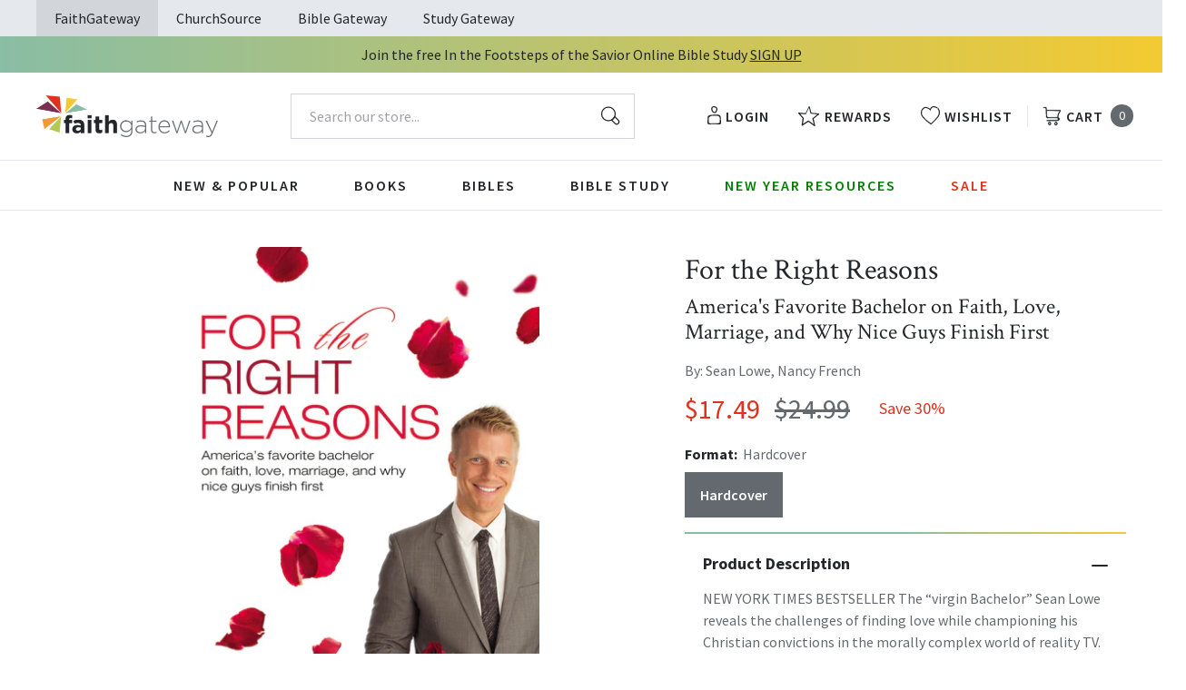

--- FILE ---
content_type: text/html; charset=utf-8
request_url: https://faithgateway.com/products/for-the-right-reasons-americas-favorite-bachelor-on-faith-love-marriage-and-why-nice-guys-finish-first?view=json
body_size: 3271
content:


{
  "available": false,
  "collections": [{"id":82461786223,"handle":"all-products","title":"All Products","updated_at":"2026-02-01T06:04:13-06:00","body_html":"","published_at":"2018-10-02T13:24:23-05:00","sort_order":"best-selling","template_suffix":null,"disjunctive":false,"rules":[{"column":"variant_price","relation":"greater_than","condition":"0.00"}],"published_scope":"web"},{"id":82464145519,"handle":"biography","title":"Biography","updated_at":"2026-02-01T06:01:43-06:00","body_html":"","published_at":"2018-10-02T13:29:47-05:00","sort_order":"best-selling","template_suffix":"","disjunctive":true,"rules":[{"column":"tag","relation":"equals","condition":"FG-Biography"}],"published_scope":"web"},{"id":82464211055,"handle":"books","title":"Books","updated_at":"2026-02-01T06:04:13-06:00","body_html":"","published_at":"2018-10-02T13:29:56-05:00","sort_order":"best-selling","template_suffix":"","disjunctive":true,"rules":[{"column":"tag","relation":"equals","condition":"FG-Books"},{"column":"tag","relation":"equals","condition":"FG-Christian Living"},{"column":"tag","relation":"equals","condition":"FG-Devotionals"},{"column":"tag","relation":"equals","condition":"FG-Self Help\/Personal Growth"},{"column":"tag","relation":"equals","condition":"FG-Prayer"},{"column":"tag","relation":"equals","condition":"FG-Parenting"},{"column":"tag","relation":"equals","condition":"FG-Marriage"},{"column":"tag","relation":"equals","condition":"FG-Grief \u0026 Recovery"},{"column":"tag","relation":"equals","condition":"FG-Non Fiction"},{"column":"tag","relation":"equals","condition":"FG-Biography"},{"column":"tag","relation":"equals","condition":"FG-Business\/Leadership"},{"column":"tag","relation":"equals","condition":"FG-Fiction"},{"column":"tag","relation":"equals","condition":"FG-Romance"},{"column":"tag","relation":"equals","condition":"FG-Suspense"},{"column":"tag","relation":"equals","condition":"FG-Historical Fiction"},{"column":"tag","relation":"equals","condition":"FG-Contemporary"},{"column":"tag","relation":"equals","condition":"FG-Sci-Fi\/Fantasy"},{"column":"tag","relation":"equals","condition":"FG-Mystery"},{"column":"tag","relation":"equals","condition":"FG-Amish Fiction"},{"column":"tag","relation":"equals","condition":"FG-Academic"},{"column":"tag","relation":"equals","condition":"FG-Apologetics"},{"column":"tag","relation":"equals","condition":"FG-Theology"},{"column":"tag","relation":"equals","condition":"FG-Language Studies"},{"column":"tag","relation":"equals","condition":"FG-Inspirational"},{"column":"tag","relation":"equals","condition":"FG-Gift Books"},{"column":"tag","relation":"equals","condition":"FG-Promise Books"},{"column":"tag","relation":"equals","condition":"FG-Seasonal\/Holiday"}],"published_scope":"web"},{"id":82468372591,"handle":"non-fiction","title":"Nonfiction","updated_at":"2026-02-01T06:01:44-06:00","body_html":"","published_at":"2018-10-02T13:32:33-05:00","sort_order":"best-selling","template_suffix":"","disjunctive":true,"rules":[{"column":"tag","relation":"equals","condition":"FG-Biography"},{"column":"tag","relation":"equals","condition":"Non Fiction"},{"column":"tag","relation":"equals","condition":"FG-Business\/Leadership"},{"column":"tag","relation":"equals","condition":"FG-Non Fiction"}],"published_scope":"web"}],
  "compare_at_price_max": 2499,
  "compare_at_price_min": 2499,
  "compare_at_price_varies": false,
  "description": "\u003cp\u003e\u003cstrong\u003e\u003cem\u003eNEW YORK TIMES\u003c\/em\u003e\u003c\/strong\u003e\u003cstrong\u003e BESTSELLER\u003c\/strong\u003e\u003c\/p\u003e\n\u003cp\u003e\u003cstrong\u003eThe “virgin Bachelor” Sean Lowe reveals the challenges of finding love while championing his Christian convictions in the morally complex world of reality TV.\u003c\/strong\u003e\u003c\/p\u003e\n\u003cp\u003eAfter \u003cem\u003eThe Bachelorette\u003c\/em\u003e broke his heart, Sean Lowe suspected his “nice guy” image hurt him. The show never emphasized it, but Sean committed to living according to biblical standards of sexuality, even as producers emphasized the risqué and promiscuous. A Texas boy from a Baptist home, Sean tells the story of how he went from a Division I college football player to a fan favorite on reality television, taking readers behind the scenes of \u003cem\u003eThe Bachelor\u003c\/em\u003e and \u003cem\u003eThe Bachelorette\u003c\/em\u003e to see the challenges of living out his values and faith—and ultimately winning his true love’s heart.\u003c\/p\u003e\n\u003cp\u003e\u003cem\u003eFor the Right Reasons \u003c\/em\u003eis about the journeys we all have to take in the real world, where being “good” is the right thing to do but sometimes doesn’t seem to be enough; where betrayal is commonplace; and where that thing called perfection is actually just a cruel myth. Sean learned a few things from his two seasons on the hottest romance shows on television, and he wants others to benefit from those lessons: good does eventually win, lies will be discovered, and “nice guys” do ultimately finish first.\u003c\/p\u003e",
  "featured_image": "\/\/faithgateway.com\/cdn\/shop\/products\/9780718018801_423a12a7-2213-4f80-915e-93eed91c8782.jpg?v=1762442067",
  "featured_media": {"alt":"9780718018801","id":21673141403784,"position":1,"preview_image":{"aspect_ratio":0.662,"height":600,"width":397,"src":"\/\/faithgateway.com\/cdn\/shop\/products\/9780718018801_423a12a7-2213-4f80-915e-93eed91c8782.jpg?v=1762442067"},"aspect_ratio":0.662,"height":600,"media_type":"image","src":"\/\/faithgateway.com\/cdn\/shop\/products\/9780718018801_423a12a7-2213-4f80-915e-93eed91c8782.jpg?v=1762442067","width":397},
  "first_available_variant": null,
  "handle": "for-the-right-reasons-americas-favorite-bachelor-on-faith-love-marriage-and-why-nice-guys-finish-first",
  "has_only_default_variant": false,
  "id": 1547415388271,
  "images": ["\/\/faithgateway.com\/cdn\/shop\/products\/9780718018801_423a12a7-2213-4f80-915e-93eed91c8782.jpg?v=1762442067","\/\/faithgateway.com\/cdn\/shop\/products\/9780718018818.jpg?v=1644665626","\/\/faithgateway.com\/cdn\/shop\/files\/9780718018818_518caea9-f9d7-4bc9-bb9a-aad5b238a778.jpg?v=1692689337"],
  "options": ["Format"],
  "options_with_values": [{"name":"Format","position":1,"values":["Hardcover"]}],
  "price": 1749,
  "price_max": 1749,
  "price_min": 1749,
  "price_varies": false,
  "selected_variant": null,
  "selected_or_first_available_variant": {"id":13752032755823,"title":"Hardcover","option1":"Hardcover","option2":null,"option3":null,"sku":"9780718018801","requires_shipping":true,"taxable":true,"featured_image":{"id":29421858816136,"product_id":1547415388271,"position":1,"created_at":"2022-02-12T05:31:11-06:00","updated_at":"2025-11-06T09:14:27-06:00","alt":"9780718018801","width":397,"height":600,"src":"\/\/faithgateway.com\/cdn\/shop\/products\/9780718018801_423a12a7-2213-4f80-915e-93eed91c8782.jpg?v=1762442067","variant_ids":[13752032755823]},"available":false,"name":"For the Right Reasons: America's Favorite Bachelor on Faith, Love, Marriage, and Why Nice Guys Finish First - Hardcover","public_title":"Hardcover","options":["Hardcover"],"price":1749,"weight":435,"compare_at_price":2499,"inventory_management":"shopify","barcode":"9780718018801","featured_media":{"alt":"9780718018801","id":21673141403784,"position":1,"preview_image":{"aspect_ratio":0.662,"height":600,"width":397,"src":"\/\/faithgateway.com\/cdn\/shop\/products\/9780718018801_423a12a7-2213-4f80-915e-93eed91c8782.jpg?v=1762442067"}},"requires_selling_plan":false,"selling_plan_allocations":[],"quantity_rule":{"min":1,"max":null,"increment":1}},
  "tags": ["Age Range: Adult","Author: Nancy French","Author: Sean Lowe","BIO004000","BIO005000","BIO022000","English","FG-Biography","Hardcover","Pub Group: Nelson Books","Standard Discount Tag","Thomas Nelson"],
  "title": "For the Right Reasons: America's Favorite Bachelor on Faith, Love, Marriage, and Why Nice Guys Finish First",
  "type": "Hardcover",
  "url": "\/products\/for-the-right-reasons-americas-favorite-bachelor-on-faith-love-marriage-and-why-nice-guys-finish-first",
  "isbn10": null,
  "variants": [{
        "available": false,
        "compare_at_price": 2499,
        "id": 13752032755823,
        "image": "\/\/faithgateway.com\/cdn\/shop\/products\/9780718018801_423a12a7-2213-4f80-915e-93eed91c8782.jpg?v=1762442067",
        "inventory_quantity": 0,
        "option1": "Hardcover",
        "option2": null,
        "option3": null,
        "options": ["Hardcover"],
        "price": 1749,
        "requires_shipping": true,
        "selected": false,
        "title": "Hardcover",
        "url": "\/products\/for-the-right-reasons-americas-favorite-bachelor-on-faith-love-marriage-and-why-nice-guys-finish-first?variant=13752032755823",
        "sku": "9780718018801",
        "barcode": "9780718018801","weight": "0.96 lb","metafields": {
          "digital": false,
          "publish_date": "02\/03\/2015",
          "promo": false,
          "contributor": "Sean Lowe , Nancy French","narrators": false,
          "contributor_bio_short": "\u0026lt;p\u0026gt;Sean Lowe, one of the three finalists on Emily Maynard’s popular season of \u0026lt;em\u0026gt;The Bachelorette\u0026lt;\/em\u0026gt;, later starred in the 2013 season of \u0026lt;em\u0026gt;The Bachelor\u0026lt;\/em\u0026gt;. Credited by the \u0026lt;em\u0026gt;New York Times\u0026lt;\/em\u0026gt; for “reinvigorating the franchise,” he has been voted America’s favorite Bachelor and is the only one to marry his match from the show. Sean and his bride, Catherine , live in Dallas, Texas, with their two dogs, Ellie and Lola.\u0026lt;\/p\u0026gt;\n\u0026lt;p\u0026gt; \u0026lt;\/p\u0026gt;\u0026lt;br\u0026gt;\u0026lt;br\u0026gt;\u0026lt;p\u0026gt;\u0026lt;strong\u0026gt;Nancy French\u0026lt;\/strong\u0026gt; is a five-time \u0026lt;em\u0026gt;New York Times\u0026lt;\/em\u0026gt; bestselling author. Her most recent is her personal memoir, \u0026lt;em\u0026gt;Ghosted: An American Story\u0026lt;\/em\u0026gt;. As a ghostwriter, she has written for a variety of people, from Republican politicians to reality TV stars. As an award-winning investigative journalist, she uncovered sexual and spiritual abuse in America’s largest Christian camp.\u0026lt;\/p\u0026gt;",
          "publishdate": "02\/03\/2015",
          "publisher": "Thomas Nelson",
          "series": false,
          "features_and_benefits": false,
          "format": "Hardcover",
          "language": "English", 
          "variant_description": {"error":"json not allowed for this object"},
          "variant_description_short": false,
          "isbn13": null,
          "ebook_isbn": "9780718018818","case_weight": "23.02 lb","physical_length": 9.3,
          "physical_width": 6.35,
          "physical_thickness": 1.05,"case_qty": "24",
          "lengthunit": "Pages",
          "length": "272",
          "pointsize": null,
          "bulk_pricing_message": "",
          "case_variant_link": null
        }
      }
      
]
}

--- FILE ---
content_type: application/javascript
request_url: https://cdn-widgetsrepository.yotpo.com/widget-assets/widget-product-points/app.v0.3.40-445.js
body_size: 39562
content:
!function(){"use strict";const e="product-points-widget",t=Object.freeze({markWidgetLoaded:e=>{"undefined"!=typeof window&&window.performance&&window.performance.mark&&window.performance.mark(`yotpo:${e}:loaded`)},markWidgetStart:(e,t)=>{"undefined"!=typeof window&&window.performance&&window.performance.mark&&window.performance.mark(`yotpo:${e}:start`,{detail:t})},markWidgetEnd:(e,t)=>{"undefined"!=typeof window&&window.performance&&window.performance.mark&&window.performance.mark(`yotpo:${e}:end`,{detail:t})}}),n={url:"",family:"",weight:"",style:""};class o{static getFontFamily(e,t="#"){return this.getFontParts(e,t).family}static getFontUrl(e,t="#"){return this.getFontParts(e,t).url}static getFontWeight(e,t="|"){return this.getFontParts(e,t).weight}static getFontStyle(e,t="|"){return this.getFontParts(e,t).style}static getPixelFontSize(e){return e?"px"===(e=e.toString()).slice(-2)?e:e+"px":""}static loadFont(e,t){const n=document.createElement("style");let o="";e.url.includes("fonts.googleapis.com/css")||e.url.includes("cdn-widgetsrepository.yotpo.com")?o=`@import url('${e.url}');`:e.url&&(o=`\n      @font-face {\n        font-family: "${e.family}";\n        src: url('${e.url}');\n      }`),n.innerHTML=o,t.appendChild(n)}static calulcateMobileFontSize(e){const t=.8*parseInt(e,10);return t<=14?14:t}static getFontParts(e,t){if(!e)return n;if(!t){t=2===e.split("#").length?"#":"|"}const r=e.split(t);if(1==r.length)return{...n,family:r[0]};const i=r[1];return{...o.getFontStyleParts(r[0]),url:i}}static getFontStyleParts(e){const t=e.split("@");if(1==t.length)return{family:e,style:"",weight:""};const n=t[0],o=t[1],r=null!==o.match(/i$/);return{weight:r?o.substring(0,o.length-1):o,style:r?"italic":"normal",family:n}}}function r(e){if(h(e)){const t={};for(let n=0;n<e.length;n++){const o=e[n],i=v(o)?c(o):r(o);if(i)for(const e in i)t[e]=i[e]}return t}return v(e)||w(e)?e:void 0}const i=/;(?![^(]*\))/g,a=/:([^]+)/,s=/\/\*.*?\*\//gs;function c(e){const t={};return e.replace(s,"").split(i).forEach((e=>{if(e){const n=e.split(a);n.length>1&&(t[n[0].trim()]=n[1].trim())}})),t}function u(e){let t="";if(v(e))t=e;else if(h(e))for(let n=0;n<e.length;n++){const o=u(e[n]);o&&(t+=o+" ")}else if(w(e))for(const n in e)e[n]&&(t+=n+" ");return t.trim()}function l(e,t){if(e===t)return!0;let n=y(e),o=y(t);if(n||o)return!(!n||!o)&&e.getTime()===t.getTime();if(n=b(e),o=b(t),n||o)return e===t;if(n=h(e),o=h(t),n||o)return!(!n||!o)&&function(e,t){if(e.length!==t.length)return!1;let n=!0;for(let o=0;n&&o<e.length;o++)n=l(e[o],t[o]);return n}(e,t);if(n=w(e),o=w(t),n||o){if(!n||!o)return!1;if(Object.keys(e).length!==Object.keys(t).length)return!1;for(const n in e){const o=e.hasOwnProperty(n),r=t.hasOwnProperty(n);if(o&&!r||!o&&r||!l(e[n],t[n]))return!1}}return String(e)===String(t)}function d(e,t){return e.findIndex((e=>l(e,t)))}const p=Object.assign,f=Object.prototype.hasOwnProperty,m=(e,t)=>f.call(e,t),h=Array.isArray,g=e=>"[object Map]"===k(e),y=e=>"[object Date]"===k(e),v=e=>"string"==typeof e,b=e=>"symbol"==typeof e,w=e=>null!==e&&"object"==typeof e,x=Object.prototype.toString,k=e=>x.call(e),_=e=>k(e).slice(8,-1),I=e=>v(e)&&"NaN"!==e&&"-"!==e[0]&&""+parseInt(e,10)===e,C=e=>{const t=Object.create(null);return n=>t[n]||(t[n]=e(n))},S=/-(\w)/g,O=C((e=>e.replace(S,((e,t)=>t?t.toUpperCase():"")))),E=/\B([A-Z])/g,T=C((e=>e.replace(E,"-$1").toLowerCase())),P=e=>{const t=parseFloat(e);return isNaN(t)?e:t};let L;function j(e,t=L){t&&t.active&&t.effects.push(e)}const A=e=>{const t=new Set(e);return t.w=0,t.n=0,t},N=e=>(e.w&V)>0,M=e=>(e.n&V)>0,D=new WeakMap;let R=0,V=1;const F=30;let $;const B=Symbol(""),U=Symbol("");class q{constructor(e,t=null,n){this.fn=e,this.scheduler=t,this.active=!0,this.deps=[],this.parent=void 0,j(this,n)}run(){if(!this.active)return this.fn();let e=$,t=H;for(;e;){if(e===this)return;e=e.parent}try{return this.parent=$,$=this,H=!0,V=1<<++R,R<=F?(({deps:e})=>{if(e.length)for(let t=0;t<e.length;t++)e[t].w|=V})(this):W(this),this.fn()}finally{R<=F&&(e=>{const{deps:t}=e;if(t.length){let n=0;for(let o=0;o<t.length;o++){const r=t[o];N(r)&&!M(r)?r.delete(e):t[n++]=r,r.w&=~V,r.n&=~V}t.length=n}})(this),V=1<<--R,$=this.parent,H=t,this.parent=void 0,this.deferStop&&this.stop()}}stop(){$===this?this.deferStop=!0:this.active&&(W(this),this.onStop&&this.onStop(),this.active=!1)}}function W(e){const{deps:t}=e;if(t.length){for(let n=0;n<t.length;n++)t[n].delete(e);t.length=0}}function z(e){e.effect.stop()}let H=!0;const J=[];function G(e,t,n){if(H&&$){let t=D.get(e);t||D.set(e,t=new Map);let o=t.get(n);o||t.set(n,o=A()),function(e,t){let n=!1;R<=F?M(e)||(e.n|=V,n=!N(e)):n=!e.has($),n&&(e.add($),$.deps.push(e))}(o)}}function K(e,t,n,o,r,i){const a=D.get(e);if(!a)return;let s=[];if("clear"===t)s=[...a.values()];else if("length"===n&&h(e)){const e=P(o);a.forEach(((t,n)=>{("length"===n||n>=e)&&s.push(t)}))}else switch(void 0!==n&&s.push(a.get(n)),t){case"add":h(e)?I(n)&&s.push(a.get("length")):(s.push(a.get(B)),g(e)&&s.push(a.get(U)));break;case"delete":h(e)||(s.push(a.get(B)),g(e)&&s.push(a.get(U)));break;case"set":g(e)&&s.push(a.get(B))}if(1===s.length)s[0]&&Q(s[0]);else{const e=[];for(const t of s)t&&e.push(...t);Q(A(e))}}function Q(e,t){const n=h(e)?e:[...e];for(const o of n)o.computed&&Y(o);for(const o of n)o.computed||Y(o)}function Y(e,t){(e!==$||e.allowRecurse)&&(e.scheduler?e.scheduler():e.run())}const Z=function(e,t){const n=Object.create(null),o=e.split(",");for(let r=0;r<o.length;r++)n[o[r]]=!0;return t?e=>!!n[e.toLowerCase()]:e=>!!n[e]}("__proto__,__v_isRef,__isVue"),X=new Set(Object.getOwnPropertyNames(Symbol).filter((e=>"arguments"!==e&&"caller"!==e)).map((e=>Symbol[e])).filter(b)),ee=oe(),te=oe(!0),ne=function(){const e={};return["includes","indexOf","lastIndexOf"].forEach((t=>{e[t]=function(...e){const n=fe(this);for(let t=0,r=this.length;t<r;t++)G(n,0,t+"");const o=n[t](...e);return-1===o||!1===o?n[t](...e.map(fe)):o}})),["push","pop","shift","unshift","splice"].forEach((t=>{e[t]=function(...e){J.push(H),H=!1;const n=fe(this)[t].apply(this,e);return function(){const e=J.pop();H=void 0===e||e}(),n}})),e}();function oe(e=!1,t=!1){return function(n,o,r){if("__v_isReactive"===o)return!e;if("__v_isReadonly"===o)return e;if("__v_isShallow"===o)return t;if("__v_raw"===o&&r===(e?t?ue:ce:t?se:ae).get(n))return n;const i=h(n);if(!e&&i&&m(ne,o))return Reflect.get(ne,o,r);const a=Reflect.get(n,o,r);return(b(o)?X.has(o):Z(o))||(e||G(n,0,o),t)?a:me(a)?i&&I(o)?a:a.value:w(a)?e?function(e){return de(e,!0,ie,null,ce)}(a):le(a):a}}const re={get:ee,set:function(e=!1){return function(t,n,o,r){let i=t[n];if(pe(i)&&me(i)&&!me(o))return!1;if(!e&&(!function(e){return!(!e||!e.__v_isShallow)}(o)&&!pe(o)&&(i=fe(i),o=fe(o)),!h(t)&&me(i)&&!me(o)))return i.value=o,!0;const a=h(t)&&I(n)?Number(n)<t.length:m(t,n),s=Reflect.set(t,n,o,r);return t===fe(r)&&(a?((e,t)=>!Object.is(e,t))(o,i)&&K(t,"set",n,o):K(t,"add",n,o)),s}}(),deleteProperty:function(e,t){const n=m(e,t);e[t];const o=Reflect.deleteProperty(e,t);return o&&n&&K(e,"delete",t,void 0),o},has:function(e,t){const n=Reflect.has(e,t);return(!b(t)||!X.has(t))&&G(e,0,t),n},ownKeys:function(e){return G(e,0,h(e)?"length":B),Reflect.ownKeys(e)}},ie={get:te,set:(e,t)=>!0,deleteProperty:(e,t)=>!0},ae=new WeakMap,se=new WeakMap,ce=new WeakMap,ue=new WeakMap;function le(e){return pe(e)?e:de(e,!1,re,null,ae)}function de(e,t,n,o,r){if(!w(e)||e.__v_raw&&(!t||!e.__v_isReactive))return e;const i=r.get(e);if(i)return i;const a=function(e){return e.__v_skip||!Object.isExtensible(e)?0:function(e){switch(e){case"Object":case"Array":return 1;case"Map":case"Set":case"WeakMap":case"WeakSet":return 2;default:return 0}}(_(e))}(e);if(0===a)return e;const s=new Proxy(e,2===a?o:n);return r.set(e,s),s}function pe(e){return!(!e||!e.__v_isReadonly)}function fe(e){const t=e&&e.__v_raw;return t?fe(t):e}function me(e){return!(!e||!0!==e.__v_isRef)}let he=!1;const ge=[],ye=Promise.resolve(),ve=e=>ye.then(e),be=e=>{ge.includes(e)||ge.push(e),he||(he=!0,ve(we))},we=()=>{for(const e of ge)e();ge.length=0,he=!1},xe=/^(spellcheck|draggable|form|list|type)$/,ke=({el:e,get:t,effect:n,arg:o,modifiers:r})=>{let i;"class"===o&&(e._class=e.className),n((()=>{let n=t();if(o)null!=r&&r.camel&&(o=O(o)),_e(e,o,n,i);else{for(const t in n)_e(e,t,n[t],i&&i[t]);for(const t in i)(!n||!(t in n))&&_e(e,t,null)}i=n}))},_e=(e,t,n,o)=>{if("class"===t)e.setAttribute("class",u(e._class?[e._class,n]:n)||"");else if("style"===t){n=r(n);const{style:t}=e;if(n)if(v(n))n!==o&&(t.cssText=n);else{for(const e in n)Ce(t,e,n[e]);if(o&&!v(o))for(const e in o)null==n[e]&&Ce(t,e,"")}else e.removeAttribute("style")}else e instanceof SVGElement||!(t in e)||xe.test(t)?"true-value"===t?e._trueValue=n:"false-value"===t?e._falseValue=n:null!=n?e.setAttribute(t,n):e.removeAttribute(t):(e[t]=n,"value"===t&&(e._value=n))},Ie=/\s*!important$/,Ce=(e,t,n)=>{h(n)?n.forEach((n=>Ce(e,t,n))):t.startsWith("--")?e.setProperty(t,n):Ie.test(n)?e.setProperty(T(t),n.replace(Ie,""),"important"):e[t]=n},Se=(e,t)=>{const n=e.getAttribute(t);return null!=n&&e.removeAttribute(t),n},Oe=(e,t,n,o)=>{e.addEventListener(t,n,o)},Ee=/^[A-Za-z_$][\w$]*(?:\.[A-Za-z_$][\w$]*|\['[^']*?']|\["[^"]*?"]|\[\d+]|\[[A-Za-z_$][\w$]*])*$/,Te=["ctrl","shift","alt","meta"],Pe={stop:e=>e.stopPropagation(),prevent:e=>e.preventDefault(),self:e=>e.target!==e.currentTarget,ctrl:e=>!e.ctrlKey,shift:e=>!e.shiftKey,alt:e=>!e.altKey,meta:e=>!e.metaKey,left:e=>"button"in e&&0!==e.button,middle:e=>"button"in e&&1!==e.button,right:e=>"button"in e&&2!==e.button,exact:(e,t)=>Te.some((n=>e[`${n}Key`]&&!t[n]))},Le=({el:e,get:t,exp:n,arg:o,modifiers:r})=>{if(!o)return;let i=Ee.test(n)?t(`(e => ${n}(e))`):t(`($event => { ${n} })`);if("vue:mounted"!==o){if("vue:unmounted"===o)return()=>i();if(r){"click"===o&&(r.right&&(o="contextmenu"),r.middle&&(o="mouseup"));const e=i;i=t=>{if(!("key"in t)||T(t.key)in r){for(const e in r){const n=Pe[e];if(n&&n(t,r))return}return e(t)}}}Oe(e,o,i,r)}else ve(i)},je=({el:e,get:t,effect:n})=>{n((()=>{e.textContent=Ae(t())}))},Ae=e=>null==e?"":w(e)?JSON.stringify(e,null,2):String(e),Ne=e=>"_value"in e?e._value:e.value,Me=(e,t)=>{const n=t?"_trueValue":"_falseValue";return n in e?e[n]:t},De=e=>{e.target.composing=!0},Re=e=>{const t=e.target;t.composing&&(t.composing=!1,Ve(t,"input"))},Ve=(e,t)=>{const n=document.createEvent("HTMLEvents");n.initEvent(t,!0,!0),e.dispatchEvent(n)},Fe=Object.create(null),$e=(e,t,n)=>Be(e,`return(${t})`,n),Be=(e,t,n)=>{const o=Fe[t]||(Fe[t]=Ue(t));try{return o(e,n)}catch(r){}},Ue=e=>{try{return new Function("$data","$el",`with($data){${e}}`)}catch(t){return()=>{}}},qe={bind:ke,on:Le,show:({el:e,get:t,effect:n})=>{const o=e.style.display;n((()=>{e.style.display=t()?o:"none"}))},text:je,html:({el:e,get:t,effect:n})=>{n((()=>{e.innerHTML=t()}))},model:({el:e,exp:t,get:n,effect:o,modifiers:r})=>{const i=e.type,a=n(`(val) => { ${t} = val }`),{trim:s,number:c="number"===i}=r||{};if("SELECT"===e.tagName){const t=e;Oe(e,"change",(()=>{const e=Array.prototype.filter.call(t.options,(e=>e.selected)).map((e=>c?P(Ne(e)):Ne(e)));a(t.multiple?e:e[0])})),o((()=>{const e=n(),o=t.multiple;for(let n=0,r=t.options.length;n<r;n++){const r=t.options[n],i=Ne(r);if(o)h(e)?r.selected=d(e,i)>-1:r.selected=e.has(i);else if(l(Ne(r),e))return void(t.selectedIndex!==n&&(t.selectedIndex=n))}!o&&-1!==t.selectedIndex&&(t.selectedIndex=-1)}))}else if("checkbox"===i){let t;Oe(e,"change",(()=>{const t=n(),o=e.checked;if(h(t)){const n=Ne(e),r=d(t,n),i=-1!==r;if(o&&!i)a(t.concat(n));else if(!o&&i){const e=[...t];e.splice(r,1),a(e)}}else a(Me(e,o))})),o((()=>{const o=n();h(o)?e.checked=d(o,Ne(e))>-1:o!==t&&(e.checked=l(o,Me(e,!0))),t=o}))}else if("radio"===i){let t;Oe(e,"change",(()=>{a(Ne(e))})),o((()=>{const o=n();o!==t&&(e.checked=l(o,Ne(e)))}))}else{const t=e=>s?e.trim():c?P(e):e;Oe(e,"compositionstart",De),Oe(e,"compositionend",Re),Oe(e,null!=r&&r.lazy?"change":"input",(()=>{e.composing||a(t(e.value))})),s&&Oe(e,"change",(()=>{e.value=e.value.trim()})),o((()=>{if(e.composing)return;const o=e.value,r=n();document.activeElement===e&&t(o)===r||o!==r&&(e.value=r)}))}},effect:({el:e,ctx:t,exp:n,effect:o})=>{ve((()=>o((()=>Be(t.scope,n,e)))))}},We=/([\s\S]*?)\s+(?:in|of)\s+([\s\S]*)/,ze=/,([^,\}\]]*)(?:,([^,\}\]]*))?$/,He=/^\(|\)$/g,Je=/^[{[]\s*((?:[\w_$]+\s*,?\s*)+)[\]}]$/,Ge=(e,t,n)=>{const o=t.match(We);if(!o)return;const r=e.nextSibling,i=e.parentElement,a=new Text("");i.insertBefore(a,e),i.removeChild(e);const s=o[2].trim();let c,u,l,d,p=o[1].trim().replace(He,"").trim(),f=!1,m="key",g=e.getAttribute(m)||e.getAttribute(m=":key")||e.getAttribute(m="v-bind:key");g&&(e.removeAttribute(m),"key"===m&&(g=JSON.stringify(g))),(d=p.match(ze))&&(p=p.replace(ze,"").trim(),u=d[1].trim(),d[2]&&(l=d[2].trim())),(d=p.match(Je))&&(c=d[1].split(",").map((e=>e.trim())),f="["===p[0]);let y,v,b,x=!1;const k=(e,t,o,r)=>{const i={};c?c.forEach(((e,n)=>i[e]=t[f?n:e])):i[p]=t,r?(u&&(i[u]=r),l&&(i[l]=o)):u&&(i[u]=o);const a=it(n,i),s=g?$e(a.scope,g):o;return e.set(s,o),a.key=s,a},_=(t,n)=>{const o=new st(e,t);return o.key=t.key,o.insert(i,n),o};return n.effect((()=>{const e=$e(n.scope,s),t=b;if([v,b]=(e=>{const t=new Map,n=[];if(h(e))for(let o=0;o<e.length;o++)n.push(k(t,e[o],o));else if("number"==typeof e)for(let o=0;o<e;o++)n.push(k(t,o+1,o));else if(w(e)){let o=0;for(const r in e)n.push(k(t,e[r],o++,r))}return[n,t]})(e),x){for(let t=0;t<y.length;t++)b.has(y[t].key)||y[t].remove();const e=[];let n,o,r=v.length;for(;r--;){const s=v[r],c=t.get(s.key);let u;null==c?u=_(s,n?n.el:a):(u=y[c],Object.assign(u.ctx.scope,s.scope),c!==r&&(y[c+1]!==n||o===n)&&(o=u,u.insert(i,n?n.el:a))),e.unshift(n=u)}y=e}else y=v.map((e=>_(e,a))),x=!0})),r},Ke=({el:e,ctx:{scope:{$refs:t}},get:n,effect:o})=>{let r;return o((()=>{const o=n();t[o]=e,r&&o!==r&&delete t[r],r=o})),()=>{r&&delete t[r]}},Qe=/^(?:v-|:|@)/,Ye=/\.([\w-]+)/g;let Ze=!1;const Xe=(e,t)=>{const n=e.nodeType;if(1===n){const n=e;if(n.hasAttribute("v-pre"))return;let o;if(Se(n,"v-cloak"),o=Se(n,"v-if"))return((e,t,n)=>{const o=e.parentElement,r=new Comment("v-if");o.insertBefore(r,e);const i=[{exp:t,el:e}];let a,s;for(;(a=e.nextElementSibling)&&(s=null,""===Se(a,"v-else")||(s=Se(a,"v-else-if")));)o.removeChild(a),i.push({exp:s,el:a});const c=e.nextSibling;o.removeChild(e);let u,l=-1;const d=()=>{u&&(o.insertBefore(r,u.el),u.remove(),u=void 0)};return n.effect((()=>{for(let e=0;e<i.length;e++){const{exp:t,el:a}=i[e];if(!t||$e(n.scope,t))return void(e!==l&&(d(),u=new st(a,n),u.insert(o,r),o.removeChild(r),l=e))}l=-1,d()})),c})(n,o,t);if(o=Se(n,"v-for"))return Ge(n,o,t);if((o=Se(n,"v-scope"))||""===o){const e=o?$e(t.scope,o):{};t=it(t,e),e.$template&&ot(n,e.$template)}const r=null!=Se(n,"v-once");r&&(Ze=!0),(o=Se(n,"ref"))&&nt(n,Ke,`"${o}"`,t),et(n,t);const i=[];for(const{name:e,value:a}of[...n.attributes])Qe.test(e)&&"v-cloak"!==e&&("v-model"===e?i.unshift([e,a]):"@"===e[0]||/^v-on\b/.test(e)?i.push([e,a]):tt(n,e,a,t));for(const[e,a]of i)tt(n,e,a,t);r&&(Ze=!1)}else if(3===n){const n=e.data;if(n.includes(t.delimiters[0])){let o,r=[],i=0;for(;o=t.delimitersRE.exec(n);){const e=n.slice(i,o.index);e&&r.push(JSON.stringify(e)),r.push(`$s(${o[1]})`),i=o.index+o[0].length}i<n.length&&r.push(JSON.stringify(n.slice(i))),nt(e,je,r.join("+"),t)}}else 11===n&&et(e,t)},et=(e,t)=>{let n=e.firstChild;for(;n;)n=Xe(n,t)||n.nextSibling},tt=(e,t,n,o)=>{let r,i,a;if(":"===(t=t.replace(Ye,((e,t)=>((a||(a={}))[t]=!0,""))))[0])r=ke,i=t.slice(1);else if("@"===t[0])r=Le,i=t.slice(1);else{const e=t.indexOf(":"),n=e>0?t.slice(2,e):t.slice(2);r=qe[n]||o.dirs[n],i=e>0?t.slice(e+1):void 0}r&&(r===ke&&"ref"===i&&(r=Ke),nt(e,r,n,o,i,a),e.removeAttribute(t))},nt=(e,t,n,o,r,i)=>{const a=t({el:e,get:(t=n)=>$e(o.scope,t,e),effect:o.effect,ctx:o,exp:n,arg:r,modifiers:i});a&&o.cleanups.push(a)},ot=(e,t)=>{if("#"!==t[0])e.innerHTML=t;else{const n=document.querySelector(t);e.appendChild(n.content.cloneNode(!0))}},rt=e=>{const t={delimiters:["{{","}}"],delimitersRE:/\{\{([^]+?)\}\}/g,...e,scope:e?e.scope:le({}),dirs:e?e.dirs:{},effects:[],blocks:[],cleanups:[],effect:e=>{if(Ze)return be(e),e;const n=function(e,t){e.effect&&(e=e.effect.fn);const n=new q(e);t&&(p(n,t),t.scope&&j(n,t.scope)),(!t||!t.lazy)&&n.run();const o=n.run.bind(n);return o.effect=n,o}(e,{scheduler:()=>be(n)});return t.effects.push(n),n}};return t},it=(e,t={})=>{const n=e.scope,o=Object.create(n);Object.defineProperties(o,Object.getOwnPropertyDescriptors(t)),o.$refs=Object.create(n.$refs);const r=le(new Proxy(o,{set:(e,t,o,i)=>i!==r||e.hasOwnProperty(t)?Reflect.set(e,t,o,i):Reflect.set(n,t,o)}));return at(r),{...e,scope:r}},at=e=>{for(const t of Object.keys(e))"function"==typeof e[t]&&(e[t]=e[t].bind(e))};class st{get el(){return this.start||this.template}constructor(e,t,n=!1){this.isFragment=e instanceof HTMLTemplateElement,n?this.template=e:this.isFragment?this.template=e.content.cloneNode(!0):this.template=e.cloneNode(!0),n?this.ctx=t:(this.parentCtx=t,t.blocks.push(this),this.ctx=rt(t)),Xe(this.template,this.ctx)}insert(e,t=null){if(this.isFragment)if(this.start){let n,o=this.start;for(;o&&(n=o.nextSibling,e.insertBefore(o,t),o!==this.end);)o=n}else this.start=new Text(""),this.end=new Text(""),e.insertBefore(this.end,t),e.insertBefore(this.start,this.end),e.insertBefore(this.template,this.end);else e.insertBefore(this.template,t)}remove(){if(this.parentCtx&&((e,t)=>{const n=e.indexOf(t);n>-1&&e.splice(n,1)})(this.parentCtx.blocks,this),this.start){const e=this.start.parentNode;let t,n=this.start;for(;n&&(t=n.nextSibling,e.removeChild(n),n!==this.end);)n=t}else this.template.parentNode.removeChild(this.template);this.teardown()}teardown(){this.ctx.blocks.forEach((e=>{e.teardown()})),this.ctx.effects.forEach(z),this.ctx.cleanups.forEach((e=>e()))}}const ct=e=>e.replace(/[-.*+?^${}()|[\]\/\\]/g,"\\$&"),ut=e=>{const t=rt();if(e&&(t.scope=le(e),at(t.scope),e.$delimiters)){const[n,o]=t.delimiters=e.$delimiters;t.delimitersRE=new RegExp(ct(n)+"([^]+?)"+ct(o),"g")}let n;return t.scope.$s=Ae,t.scope.$nextTick=ve,t.scope.$refs=Object.create(null),{directive(e,n){return n?(t.dirs[e]=n,this):t.dirs[e]},mount(e){if("string"==typeof e&&!(e=document.querySelector(e)))return;let o;return o=(e=e||document.documentElement).hasAttribute("v-scope")?[e]:[...e.querySelectorAll("[v-scope]")].filter((e=>!e.matches("[v-scope] [v-scope]"))),o.length||(o=[e]),n=o.map((e=>new st(e,t,!0))),this},unmount(){n.forEach((e=>e.teardown()))}}},lt=document.currentScript;lt&&lt.hasAttribute("init")&&ut().mount();const dt=e=>{e.effect((()=>{const t=e.get().callback,n=new IntersectionObserver((e=>{e.find((e=>e.isIntersecting||e.intersectionRatio>0))&&(t(),n.disconnect())}),{threshold:[0]}),o=e.el?e.el:null;o&&n.observe(o)}))};const pt="yotpo-product-points-widget",ft={BASE_URL:"/",MODE:"production",DEV:!1,PROD:!0,SSR:!1}.VITE_BASE_URL,mt="data-yotpo-variant-id-selector",ht="data-yotpo-quantity-selector",gt=`\n<div v-cloak v-scope\n  v-intersection="setIntersection()"\n  id="${pt}"\n  class="yotpo-product-points-widget yotpo-widget-override-css">\n  <div class="yotpo-widget-clear"></div>\n  <div\n    v-scope="PotentialEarningPoints( potentialEarningPointsProps )"\n    :style="getBackgroundStyle()"\n  ></div>\n</div>\n`,yt="logged_in",vt="logged_out",bt="potential-earning-points-component-template",wt="yotpo-product-points-widget-potential-earning-points",xt=`\n<template id="${bt}">\n    <div v-if="props.potentialPoints && props.potentialPoints > 0" class="${wt}" :style="getTextStyle()">\n        <div class="yotpo-confirmation-wrapper" v-if="showConfirmation()">\n          <svg width="16" height="16" viewBox="0 0 9 9" fill="none" class="yotpo-confirmation-icon">\n            <circle cx="4.34275" cy="4.61668" r="3.28611" fill="black"/>\n            <path d="M3.98735 5.97419L6.26989 3.7695C6.39186 3.65169 6.39186 3.46078 6.26989 3.34297C6.14884 3.22604 5.95404 3.22604 5.83299 3.34297L3.68551 5.4172L2.85253 4.61263C2.73148 4.49571 2.53668 4.49571 2.41563 4.61263C2.29366 4.73044 2.29366 4.92136 2.41563 5.03917L3.46723 6.0549L3.49616 6.02494L3.46723 6.0549C3.52779 6.1134 3.60709 6.14235 3.68584 6.14235C3.76459 6.14235 3.84389 6.1134 3.90445 6.0549L3.988 5.97419H3.98735Z" fill="white" stroke="white" stroke-width="0.0938889"/>\n          </svg>\n          <span class="yotpo-confirmation-text">{{ config.view.loggedInNonMemberConfirmationText }}</span>\n        </div>\n        <div class="yotpo-product-points-inner-wrapper">\n          <span v-if="shouldShowIcon()" class="yotpo-product-points-widget-icon" v-scope="Icon( iconProps )"></span>\n          <span v-if="shouldShowLoggedOutView()" class="yotpo-product-points-widget-logged-out-view" v-html="getLoggedOutText(props.potentialPoints*props.quantity)" ></span>\n          <span v-else-if="shouldShowLoggedInView()" class="yotpo-product-points-widget-logged-in-view" v-html="getLoggedInText(props.potentialPoints*props.quantity, props.loggedInCustomerInfo?.isOptIn)" ></span>\n        </div>\n        <div v-if="dialogOptions.getDialogOpened()" v-scope="Popover(dialogOptions)">\n    </div>\n</template>\n`;function kt(e,t){const n=document.getElementById("yotpo-product-points-widget"),o=document.createElement("style");(document.head||document.getElementsByTagName("head")[0]).appendChild(o),o.appendChild(document.createTextNode(e)),null!=n&&n.insertAdjacentHTML("beforeend",t)}const _t=()=>window.location?encodeURIComponent(window.location.href):null,It="data-yotpo-product-variants",Ct="data-yotpo-product-collections",St="data-yotpo-product-tags",Ot="data-yotpo-product-type",Et=e=>decodeURIComponent(e.replace(/\+/g," ")),Tt="data-yotpo-product-id",Pt=[],Lt=()=>{const e=window.meta?.product?.variants;if(e)return jt(e);{const e=document.querySelector(`[${It}]`)?.getAttribute(It);try{if(e)return jt(JSON.parse(Et(e)))}catch(t){}return null}};function jt(e){return e.map((e=>({...e,price:"string"==typeof e.price?Math.round(100*parseFloat(e.price)):e.price})))}const At=e=>{if(!e)return!1;return e.match(/^#(?:[\da-f]{3}){1,2}$|^#(?:[\da-f]{4}){1,2}$|(rgb|hsl)a?\((\s*-?\d+%?\s*,){2}(\s*-?\d+%?\s*)\)|(rgb|hsl)a?\((\s*-?\d+%?\s*,){3}\s*(0|(0?\.\d+)|1)\)/gim)},Nt=["pointer-events: none","cursor: default"],Mt=(e,t,n)=>`<a target="_blank" ${`style="${n?Nt.join(";"):""}"`} href="${e}">${t}</a>`,Dt="_self",Rt="_blank",Vt="yotpo-product-points-widget-link",Ft="yotpo-product-points-widget-link-is-mobile",$t="yotpo-product-points-widget-link-disabled",Bt="yotpo-product-points-widget-points-amount",Ut="400px",qt=({isLoggedInNotOptedIn:t,externalOnClick:n,methods:o,userEmail:r,storeId:i,isLoggedIn:a})=>{function s(s){t&&s.preventDefault(),n&&n(s),o.trackClicked({label:"link_clicked",property:e,context:{customer_id:r,status:a?yt:vt,merchant_id:i,button_context:a?"rewards_page":"sign_in_sign_up"}})}const c=document.querySelector(`#${pt}`),u=new MutationObserver(((e,t)=>{for(const n of e)if("childList"===n.type){const e=document.querySelector(`.${Vt}`);if(e)return e.addEventListener("click",s),void t.disconnect()}}));c&&u.observe(c,{childList:!0,subtree:!0})};function Wt(e){const{text:t,pointsAmount:n,isLoggedIn:o,view:r,shouldPreventClick:i,isMobile:a,methods:s,userEmail:c,storeId:u,isLoggedInNotOptedIn:l,onClick:d}=e,p=t.replace(/\n/g,"<br />"),f=p.match(/\*\*.*{{points_amount}}.*\*\*/);let m=p;f&&n&&(m=function(e,t,n,o){const r=n.replace("{{points_amount}}",t.toString()).replace(/\*\*/g,""),i=function(e,t,n,o){return`<span class="${Bt}" style="${Ht(t,n,o)}">${e}</span>`}(r,o.pointsStyle,o.pointsColor,o.secondaryFont);return e.replace(n,i)}(p,n,f[0],r));const h=m.match(/\[(.*?)\]\((.+?)\)/),g=m.match(/\[(.*?)\]/);if(h){const e=h[1];let t=h[2];const n=m.replace(`(${t})`,""),p=_t();if(!o&&p){const e=t.includes("?")?"&":"?";t=`${t}${e}checkout_url=${p}`}let f=Dt;o&&(f=a?Dt:Rt);const g=[Vt];a&&g.push(Ft),i&&g.push($t),qt({isLoggedIn:o,isLoggedInNotOptedIn:l,externalOnClick:d,methods:s,userEmail:c,storeId:u});return n.replace(`[${e}]`,`<a href="${t}" target="${f}" class="${g.join(" ")}" style="${Ht(r.linkStyle,r.linkColor,r.primaryFont)}">${e}</a>`)}if(g&&l){const e=g[1];qt({isLoggedIn:o,isLoggedInNotOptedIn:l,externalOnClick:d,methods:s,userEmail:c,storeId:u});return m.replace(`[${e}]`,`<span class="${Vt}" style="${Ht(r.linkStyle,r.linkColor,r.primaryFont)}">${e}</span>`)}return m}function zt(e,t){return`${e}: ${t};`}function Ht(e,t,n){let o="";const r={"text-decoration":e.underline?"underline":"none","font-weight":n.font.weight,"font-style":n.font.style,"font-family":n.font.family};return Object.entries(r).forEach((e=>{e[1]&&(o+=zt(...e))})),At(t)&&(o+=zt("color",t)),o}function Jt(e){const t=`#${bt}`,{loggedInCustomerInfo:n,config:o,methods:r,userEmail:i}=e;kt("\n.yotpo-product-points-widget-potential-earning-points {\n    display: flex;\n    gap: 5px;\n    flex-direction: column;\n    line-height: 1.4em;\n}\n.yotpo-product-points-widget-link {\n    text-wrap: nowrap;\n    cursor: pointer;\n}\n.yotpo-product-points-widget-potential-earning-points .yotpo-confirmation-wrapper {\n    padding: 6px 16px;\n    background-color: var(--popover-background-color);\n    border-radius: 3px;\n    display: flex;\n    gap: 5px;\n}\n@media only screen and (min-width: 481px) and (max-width: 768px) {\n    .yotpo-product-points-widget-potential-earning-points .yotpo-confirmation-wrapper {\n        padding: 5px 15px;\n    }\n}\n.yotpo-product-points-widget-potential-earning-points .yotpo-product-points-widget-link-disabled {\n    pointer-events: none;\n}\n",xt);const{forceLoggedInViewNonMemberView:a,forceLoggedInViewNonMemberViewWithoutPopover:s}=o.view,c=le({dialogOpened:!1,dialogStyle:"",forceLoggedInViewNonMemberView:o?.view?.forceLoggedInViewNonMemberView,loggedInNonMemberDisclaimerTypeText:o?.view?.loggedInNonMemberDisclaimerTypeText,getDialogOpened:()=>c.dialogOpened,setDialogOpened(e,t,n="absolute",o){c.dialogOpened=e;const r=[];var i;t&&(r.push(`left: ${t.right}px`),r.push(`top: ${t.top}px`),r.push(`position: ${n}`)),o&&r.push(...o),c.dialogStyle=c.dialogStyle+((i=r)?i.join(";"):"")}}),u=e=>o?.view.forceLoggedInViewNonMemberView||n.customerExternalId&&!e;if(a&&!s){const e=setInterval((()=>{const t=document.querySelector(`.${Vt}`),n=document.querySelector(`.${wt}`),r=[];if(o.view.isMobile&&n){const e=n.getBoundingClientRect();r.push(`width: ${e.width-10}px`),r.push(`min-width: ${e.width-10}px`),r.push("transform: translate(-10%, 0)")}t&&(c.setDialogOpened(!0,{right:t.getBoundingClientRect().left,top:t.getBoundingClientRect().top+t.getBoundingClientRect().height},"fixed",r),clearInterval(e))}),5)}const l=e=>{const t=e.target?.getBoundingClientRect();if(u(n?.isOptIn)){const e=document.querySelector(`.${wt}`),n=[];if(o.view.isMobile&&e){const o=e.getBoundingClientRect();n.push(`width: ${o.width}px`),n.push(`min-width: ${o.width}px`),n.push("transform: translate(-5%, 0)"),c.setDialogOpened(!0,{right:t.left,top:t.top},"fixed",n)}else{const e={right:t.right-t.width,top:t.top+t.height},n=[];n.push(`width: ${Ut}`),n.push(`max-width: ${Ut}`),c.setDialogOpened(!0,e,"absolute",n)}}};ut({dialogOptions:c}).mount(t);return{$template:t,props:e,dialogOptions:c,showConfirmation:()=>e.showOptInConfirmation||"open"===o?.view?.forceLoginNonMemberConfirmation,getTextStyle:()=>({fontSize:o?.view?.textSize||"",fontWeight:o?.view?.primaryFont?.font?.weight||"",fontStyle:o?.view?.primaryFont?.font?.style||"",fontFamily:o?.view?.primaryFont?.font.family||"",color:o?.view?.textColor||"","--button-background-color":o.view.loggedInNonMemberPopoverButtonColor,"--button-text-color":o.view.loggedInNonMemberPopoverButtonTextColor,"--popover-background-color":o.view.loggedInNonMemberPopoverBackgroundColor,"--button-font-family":o.view.primaryFont.font.family,"--popover-text-color":o.view.loggedInNonMemberPopoverTextColor,"--popover-disclaimer-font-size":o.view?.loggedInNonMemberDisclaimerTextSize,"--popover-title-font-size":o.view?.loggedInNonMemberPopoverTitleTextSize||"","--popover-title-font-weight":o.view?.primaryFont?.font?.weight||"","--popover-title-font-style":o.view?.primaryFont?.font?.style||"","--popover-title-font-family":o.view?.primaryFont?.font?.family||""}),getLoggedOutText:e=>Wt({text:o?.view?.loggedOutText,pointsAmount:e,isMobile:o?.view?.isMobile,view:o?.view,shouldPreventClick:o?.general?.isReadOnly,methods:r,userEmail:i,storeId:o?.general?.storeId,onClick:l}),getLoggedInText:(e,t)=>Wt({text:u(t)?o?.view?.loggedInNonMemberText:o?.view?.loggedInText,pointsAmount:e,isLoggedIn:!0,isLoggedInNotOptedIn:Boolean(u(t)),isMobile:o?.view?.isMobile,view:o?.view,shouldPreventClick:o?.general?.isReadOnly,methods:r,userEmail:i,storeId:o?.general?.storeId,onClick:l}),shouldShowLoggedOutView:()=>o?.general?.isReadOnly||o?.general?.isPreview?!o?.general?.forceLoggedInView:!n||!n.email,shouldShowLoggedInView:()=>o?.general?.isReadOnly||o?.general?.isPreview?e.config?.general?.forceLoggedInView||o?.view?.forceLoggedInViewNonMemberView:n&&n.email,shouldShowIcon:()=>"noIcon"!=o?.view?.iconType}}const Gt=(e,t)=>{try{return parseInt(e)}catch(n){}},Kt="data-yotpo-variant-id",Qt="change";class Yt{constructor(e){this.getDefaultVariantId=()=>{const e=Lt();return e&&e.length>0?e[0].id:null};const{inputSelector:t,onErrorHandler:n,queryParameter:o="variant",initVariantId:r=null,widgetSelector:i,customVariantIdSelector:a}=e;this.customVariantIdSelector=a,this.subscribers=[],this.inputSelector=t,this.inputObject=document.querySelector(t),this.onErrorHandler=n,this.queryParameter=o,this.currentVariantId=r||this.initVariantId(),this.widgetSelector=i}destructor(){this.cleanEventSubscriberAndInterval()}getInitFromWidgetContainer(){return Gt(document.querySelector(`[${Kt}]`)?.getAttribute(Kt))}initVariantId(){return this.getInitFromWidgetContainer()||this.getValueFromInput()||this.getValueFromUrlSearch()||this.getDefaultVariantId()||null}isValidInput(){return"SELECT"!==document.querySelector(this.inputSelector)?.tagName}getVariantId(){try{this.customVariantIdSelector?this.getValueFromCustomVariantIdSelector():this.inputObject&&this.isValidInput()?this.populateDataFromInput():this.getValueFromUrlSearchParams()}catch(e){this.onErrorHandler?.(e)}}getValueFromCustomVariantIdSelector(){this.customVariantIdInterval=setInterval((()=>{document.querySelector(this.widgetSelector)||this.cleanEventSubscriberAndInterval();const e=this.customVariantIdSelector&&document.querySelector(this.customVariantIdSelector);if(e){const t=e.value?e.value:e.innerText,n=Gt(t);this.currentVariantId!==n&&(this.currentVariantId=n,this.publish(this.currentVariantId))}}),200)}populateDataFromInput(){if(this.inputObject){this.formOnChangeCallback=e=>{let t=null;const{target:n}=e;n&&(t=Gt(this.inputObject?.value),this.currentVariantId!==t&&(this.currentVariantId=t,this.publish(this.currentVariantId)))};const e=this.inputObject.closest("form");e?.addEventListener(Qt,this.formOnChangeCallback)}}getValueFromInput(){return this.inputObject&&Gt(this.inputObject.value)}getValueFromUrlSearch(){const e=new URL(window.location.href),t=Array.from(e.searchParams);return t.filter((e=>e[0]===this.queryParameter)).map((e=>Gt(e[1])))?.[0]}getValueFromUrlSearchParams(){this.urlInterval=setInterval((()=>{const e=this.getValueFromUrlSearch();if(e&&e!==this.currentVariantId)this.currentVariantId=e;else if(!e&&!this.currentVariantId){const e=this.getDefaultVariantId();e&&e!==this.currentVariantId&&(this.currentVariantId=e)}this.publish(this.currentVariantId)}),200)}cleanEventSubscriberAndInterval(){this.urlInterval&&clearInterval(this.urlInterval),this.customVariantIdInterval&&clearInterval(this.customVariantIdInterval),this.formOnChangeCallback&&this.inputObject?.removeEventListener(Qt,this.formOnChangeCallback)}unsubscribe(e){this.subscribers=this.subscribers.filter((t=>t!==e)),0===this.subscribers.length&&this.cleanEventSubscriberAndInterval()}subscribe(e){e&&"function"==typeof e&&(this.unsubscribe(e),0===this.subscribers.length&&this.getVariantId(),this.currentVariantId||(this.currentVariantId=this.getDefaultVariantId()),this.currentVariantId&&e(this.currentVariantId),this.subscribers.push(e))}publish(e){this.subscribers.map((t=>{t(e)}))}}function Zt(e){const t="#icon-component-template",{iconType:n,iconColor:o,iconUrl:r,iconAlt:i}=e;return kt("",'\n<template id="icon-component-template">\n<img v-if="isCustomIcon()" :src="getIconUrl()" :style="getIconStyle()" class="yotpo-custom-icon" :alt="getIconAlt()"/>\n<svg v-else :style="getIconStyle()" viewBox="0 0 12 12" xmlns="http://www.w3.org/2000/svg">\n<path d="M7.25245 1.00146C8.21895 1.00146 9.00245 1.78496 9.00245 2.75146C9.00245 3.02006 8.94195 3.27453 8.8338 3.50198L10.5025 3.50146C10.7786 3.50146 11.0025 3.72532 11.0025 4.00146V6.00146C11.0025 6.27761 10.7786 6.50146 10.5025 6.50146H10.0025V10.5015C10.0025 10.7776 9.7786 11.0015 9.50245 11.0015H2.50244C2.2263 11.0015 2.00244 10.7776 2.00244 10.5015V6.50146H1.50244C1.2263 6.50146 1.00244 6.27761 1.00244 6.00146V4.00146C1.00244 3.72532 1.2263 3.50146 1.50244 3.50146L3.1711 3.50198C3.06296 3.27453 3.00244 3.02006 3.00244 2.75146C3.00244 1.78496 3.78595 1.00146 4.75244 1.00146C5.24245 1.00146 5.6854 1.20284 6.00305 1.52735C6.3195 1.20284 6.76245 1.00146 7.25245 1.00146ZM9.00245 6.50146H3.00244V10.0015H9.00245V6.50146ZM10.0025 4.50146H2.00244V5.50146H10.0025V4.50146ZM4.75244 2.00146C4.33823 2.00146 4.00244 2.33725 4.00244 2.75146C4.00244 3.14131 4.29989 3.46169 4.68021 3.49803L4.75244 3.50146H5.50245V2.75146C5.50245 2.36161 5.205 2.04124 4.82467 2.00489L4.75244 2.00146ZM7.25245 2.00146L7.1802 2.00489C6.82365 2.03897 6.53995 2.32268 6.50585 2.67923L6.50245 2.75146V3.50146H7.25245L7.32465 3.49803C7.705 3.46169 8.00245 3.14131 8.00245 2.75146C8.00245 2.36161 7.705 2.04124 7.32465 2.00489L7.25245 2.00146Z"/>\n</svg>\n</template>\n'),ut().mount(t),{$template:t,isCustomIcon:()=>"customIcon"==n&&r,getIconUrl:()=>r,getIconAlt:()=>i,getIconStyle:()=>({fill:o,width:"1.2em",height:"1.2em"})}}function Xt(e){if(e.__esModule)return e;var t=e.default;if("function"==typeof t){var n=function e(){return this instanceof e?Reflect.construct(t,arguments,this.constructor):t.apply(this,arguments)};n.prototype=t.prototype}else n={};return Object.defineProperty(n,"__esModule",{value:!0}),Object.keys(e).forEach((function(t){var o=Object.getOwnPropertyDescriptor(e,t);Object.defineProperty(n,t,o.get?o:{enumerable:!0,get:function(){return e[t]}})})),n}var en,tn={},nn={exports:{}};(en=nn).exports=function(e){return e&&e.__esModule?e:{default:e}},en.exports.__esModule=!0,en.exports.default=en.exports;var on,rn,an,sn,cn=nn.exports,un={exports:{}},ln={exports:{}};function dn(){return on||(on=1,function(e){function t(n){return e.exports=t="function"==typeof Symbol&&"symbol"==typeof Symbol.iterator?function(e){return typeof e}:function(e){return e&&"function"==typeof Symbol&&e.constructor===Symbol&&e!==Symbol.prototype?"symbol":typeof e},e.exports.__esModule=!0,e.exports.default=e.exports,t(n)}e.exports=t,e.exports.__esModule=!0,e.exports.default=e.exports}(ln)),ln.exports}function pn(){return rn||(rn=1,function(e){var t=dn().default;function n(){e.exports=n=function(){return r},e.exports.__esModule=!0,e.exports.default=e.exports;var o,r={},i=Object.prototype,a=i.hasOwnProperty,s=Object.defineProperty||function(e,t,n){e[t]=n.value},c="function"==typeof Symbol?Symbol:{},u=c.iterator||"@@iterator",l=c.asyncIterator||"@@asyncIterator",d=c.toStringTag||"@@toStringTag";function p(e,t,n){return Object.defineProperty(e,t,{value:n,enumerable:!0,configurable:!0,writable:!0}),e[t]}try{p({},"")}catch(M){p=function(e,t,n){return e[t]=n}}function f(e,t,n,o){var r=t&&t.prototype instanceof w?t:w,i=Object.create(r.prototype),a=new A(o||[]);return s(i,"_invoke",{value:T(e,n,a)}),i}function m(e,t,n){try{return{type:"normal",arg:e.call(t,n)}}catch(o){return{type:"throw",arg:o}}}r.wrap=f;var h="suspendedStart",g="suspendedYield",y="executing",v="completed",b={};function w(){}function x(){}function k(){}var _={};p(_,u,(function(){return this}));var I=Object.getPrototypeOf,C=I&&I(I(N([])));C&&C!==i&&a.call(C,u)&&(_=C);var S=k.prototype=w.prototype=Object.create(_);function O(e){["next","throw","return"].forEach((function(t){p(e,t,(function(e){return this._invoke(t,e)}))}))}function E(e,n){function o(r,i,s,c){var u=m(e[r],e,i);if("throw"!==u.type){var l=u.arg,d=l.value;return d&&"object"==t(d)&&a.call(d,"__await")?n.resolve(d.__await).then((function(e){o("next",e,s,c)}),(function(e){o("throw",e,s,c)})):n.resolve(d).then((function(e){l.value=e,s(l)}),(function(e){return o("throw",e,s,c)}))}c(u.arg)}var r;s(this,"_invoke",{value:function(e,t){function i(){return new n((function(n,r){o(e,t,n,r)}))}return r=r?r.then(i,i):i()}})}function T(e,t,n){var r=h;return function(i,a){if(r===y)throw new Error("Generator is already running");if(r===v){if("throw"===i)throw a;return{value:o,done:!0}}for(n.method=i,n.arg=a;;){var s=n.delegate;if(s){var c=P(s,n);if(c){if(c===b)continue;return c}}if("next"===n.method)n.sent=n._sent=n.arg;else if("throw"===n.method){if(r===h)throw r=v,n.arg;n.dispatchException(n.arg)}else"return"===n.method&&n.abrupt("return",n.arg);r=y;var u=m(e,t,n);if("normal"===u.type){if(r=n.done?v:g,u.arg===b)continue;return{value:u.arg,done:n.done}}"throw"===u.type&&(r=v,n.method="throw",n.arg=u.arg)}}}function P(e,t){var n=t.method,r=e.iterator[n];if(r===o)return t.delegate=null,"throw"===n&&e.iterator.return&&(t.method="return",t.arg=o,P(e,t),"throw"===t.method)||"return"!==n&&(t.method="throw",t.arg=new TypeError("The iterator does not provide a '"+n+"' method")),b;var i=m(r,e.iterator,t.arg);if("throw"===i.type)return t.method="throw",t.arg=i.arg,t.delegate=null,b;var a=i.arg;return a?a.done?(t[e.resultName]=a.value,t.next=e.nextLoc,"return"!==t.method&&(t.method="next",t.arg=o),t.delegate=null,b):a:(t.method="throw",t.arg=new TypeError("iterator result is not an object"),t.delegate=null,b)}function L(e){var t={tryLoc:e[0]};1 in e&&(t.catchLoc=e[1]),2 in e&&(t.finallyLoc=e[2],t.afterLoc=e[3]),this.tryEntries.push(t)}function j(e){var t=e.completion||{};t.type="normal",delete t.arg,e.completion=t}function A(e){this.tryEntries=[{tryLoc:"root"}],e.forEach(L,this),this.reset(!0)}function N(e){if(e||""===e){var n=e[u];if(n)return n.call(e);if("function"==typeof e.next)return e;if(!isNaN(e.length)){var r=-1,i=function t(){for(;++r<e.length;)if(a.call(e,r))return t.value=e[r],t.done=!1,t;return t.value=o,t.done=!0,t};return i.next=i}}throw new TypeError(t(e)+" is not iterable")}return x.prototype=k,s(S,"constructor",{value:k,configurable:!0}),s(k,"constructor",{value:x,configurable:!0}),x.displayName=p(k,d,"GeneratorFunction"),r.isGeneratorFunction=function(e){var t="function"==typeof e&&e.constructor;return!!t&&(t===x||"GeneratorFunction"===(t.displayName||t.name))},r.mark=function(e){return Object.setPrototypeOf?Object.setPrototypeOf(e,k):(e.__proto__=k,p(e,d,"GeneratorFunction")),e.prototype=Object.create(S),e},r.awrap=function(e){return{__await:e}},O(E.prototype),p(E.prototype,l,(function(){return this})),r.AsyncIterator=E,r.async=function(e,t,n,o,i){void 0===i&&(i=Promise);var a=new E(f(e,t,n,o),i);return r.isGeneratorFunction(t)?a:a.next().then((function(e){return e.done?e.value:a.next()}))},O(S),p(S,d,"Generator"),p(S,u,(function(){return this})),p(S,"toString",(function(){return"[object Generator]"})),r.keys=function(e){var t=Object(e),n=[];for(var o in t)n.push(o);return n.reverse(),function e(){for(;n.length;){var o=n.pop();if(o in t)return e.value=o,e.done=!1,e}return e.done=!0,e}},r.values=N,A.prototype={constructor:A,reset:function(e){if(this.prev=0,this.next=0,this.sent=this._sent=o,this.done=!1,this.delegate=null,this.method="next",this.arg=o,this.tryEntries.forEach(j),!e)for(var t in this)"t"===t.charAt(0)&&a.call(this,t)&&!isNaN(+t.slice(1))&&(this[t]=o)},stop:function(){this.done=!0;var e=this.tryEntries[0].completion;if("throw"===e.type)throw e.arg;return this.rval},dispatchException:function(e){if(this.done)throw e;var t=this;function n(n,r){return s.type="throw",s.arg=e,t.next=n,r&&(t.method="next",t.arg=o),!!r}for(var r=this.tryEntries.length-1;r>=0;--r){var i=this.tryEntries[r],s=i.completion;if("root"===i.tryLoc)return n("end");if(i.tryLoc<=this.prev){var c=a.call(i,"catchLoc"),u=a.call(i,"finallyLoc");if(c&&u){if(this.prev<i.catchLoc)return n(i.catchLoc,!0);if(this.prev<i.finallyLoc)return n(i.finallyLoc)}else if(c){if(this.prev<i.catchLoc)return n(i.catchLoc,!0)}else{if(!u)throw new Error("try statement without catch or finally");if(this.prev<i.finallyLoc)return n(i.finallyLoc)}}}},abrupt:function(e,t){for(var n=this.tryEntries.length-1;n>=0;--n){var o=this.tryEntries[n];if(o.tryLoc<=this.prev&&a.call(o,"finallyLoc")&&this.prev<o.finallyLoc){var r=o;break}}r&&("break"===e||"continue"===e)&&r.tryLoc<=t&&t<=r.finallyLoc&&(r=null);var i=r?r.completion:{};return i.type=e,i.arg=t,r?(this.method="next",this.next=r.finallyLoc,b):this.complete(i)},complete:function(e,t){if("throw"===e.type)throw e.arg;return"break"===e.type||"continue"===e.type?this.next=e.arg:"return"===e.type?(this.rval=this.arg=e.arg,this.method="return",this.next="end"):"normal"===e.type&&t&&(this.next=t),b},finish:function(e){for(var t=this.tryEntries.length-1;t>=0;--t){var n=this.tryEntries[t];if(n.finallyLoc===e)return this.complete(n.completion,n.afterLoc),j(n),b}},catch:function(e){for(var t=this.tryEntries.length-1;t>=0;--t){var n=this.tryEntries[t];if(n.tryLoc===e){var o=n.completion;if("throw"===o.type){var r=o.arg;j(n)}return r}}throw new Error("illegal catch attempt")},delegateYield:function(e,t,n){return this.delegate={iterator:N(e),resultName:t,nextLoc:n},"next"===this.method&&(this.arg=o),b}},r}e.exports=n,e.exports.__esModule=!0,e.exports.default=e.exports}(un)),un.exports}function fn(){if(sn)return an;sn=1;var e=pn()();an=e;try{regeneratorRuntime=e}catch(t){"object"==typeof globalThis?globalThis.regeneratorRuntime=e:Function("r","regeneratorRuntime = r")(e)}return an}var mn,hn={exports:{}};function gn(){return mn||(mn=1,function(e){function t(e,t,n,o,r,i,a){try{var s=e[i](a),c=s.value}catch(u){return void n(u)}s.done?t(c):Promise.resolve(c).then(o,r)}e.exports=function(e){return function(){var n=this,o=arguments;return new Promise((function(r,i){var a=e.apply(n,o);function s(e){t(a,r,i,s,c,"next",e)}function c(e){t(a,r,i,s,c,"throw",e)}s(void 0)}))}},e.exports.__esModule=!0,e.exports.default=e.exports}(hn)),hn.exports}var yn,vn={exports:{}};function bn(){return yn||(yn=1,function(e){e.exports=function(e,t){if(!(e instanceof t))throw new TypeError("Cannot call a class as a function")},e.exports.__esModule=!0,e.exports.default=e.exports}(vn)),vn.exports}var wn,xn,kn,_n={exports:{}},In={exports:{}},Cn={exports:{}};function Sn(){return xn||(xn=1,function(e){var t=dn().default,n=(wn||(wn=1,function(e){var t=dn().default;e.exports=function(e,n){if("object"!=t(e)||!e)return e;var o=e[Symbol.toPrimitive];if(void 0!==o){var r=o.call(e,n||"default");if("object"!=t(r))return r;throw new TypeError("@@toPrimitive must return a primitive value.")}return("string"===n?String:Number)(e)},e.exports.__esModule=!0,e.exports.default=e.exports}(Cn)),Cn.exports);e.exports=function(e){var o=n(e,"string");return"symbol"==t(o)?o:String(o)},e.exports.__esModule=!0,e.exports.default=e.exports}(In)),In.exports}function On(){return kn||(kn=1,function(e){var t=Sn();function n(e,n){for(var o=0;o<n.length;o++){var r=n[o];r.enumerable=r.enumerable||!1,r.configurable=!0,"value"in r&&(r.writable=!0),Object.defineProperty(e,t(r.key),r)}}e.exports=function(e,t,o){return t&&n(e.prototype,t),o&&n(e,o),Object.defineProperty(e,"prototype",{writable:!1}),e},e.exports.__esModule=!0,e.exports.default=e.exports}(_n)),_n.exports}var En,Tn={exports:{}};function Pn(){return En||(En=1,function(e){var t=Sn();e.exports=function(e,n,o){return(n=t(n))in e?Object.defineProperty(e,n,{value:o,enumerable:!0,configurable:!0,writable:!0}):e[n]=o,e},e.exports.__esModule=!0,e.exports.default=e.exports}(Tn)),Tn.exports}var Ln,jn,An,Nn,Mn,Dn,Rn,Vn,Fn,$n,Bn,Un,qn,Wn,zn,Hn,Jn,Gn,Kn,Qn,Yn,Zn,Xn,eo,to,no,oo,ro,io,ao,so,co,uo,lo,po,fo,mo,ho,go,yo,vo={},bo={},wo={exports:{}};function xo(){return jn||(jn=1,Ln=function(e,t){return function(){for(var n=new Array(arguments.length),o=0;o<n.length;o++)n[o]=arguments[o];return e.apply(t,n)}}),Ln}function ko(){if(Nn)return An;Nn=1;var e=xo(),t=Object.prototype.toString;function n(e){return"[object Array]"===t.call(e)}function o(e){return void 0===e}function r(e){return null!==e&&"object"==typeof e}function i(e){if("[object Object]"!==t.call(e))return!1;var n=Object.getPrototypeOf(e);return null===n||n===Object.prototype}function a(e){return"[object Function]"===t.call(e)}function s(e,t){if(null!=e)if("object"!=typeof e&&(e=[e]),n(e))for(var o=0,r=e.length;o<r;o++)t.call(null,e[o],o,e);else for(var i in e)Object.prototype.hasOwnProperty.call(e,i)&&t.call(null,e[i],i,e)}return An={isArray:n,isArrayBuffer:function(e){return"[object ArrayBuffer]"===t.call(e)},isBuffer:function(e){return null!==e&&!o(e)&&null!==e.constructor&&!o(e.constructor)&&"function"==typeof e.constructor.isBuffer&&e.constructor.isBuffer(e)},isFormData:function(e){return"undefined"!=typeof FormData&&e instanceof FormData},isArrayBufferView:function(e){return"undefined"!=typeof ArrayBuffer&&ArrayBuffer.isView?ArrayBuffer.isView(e):e&&e.buffer&&e.buffer instanceof ArrayBuffer},isString:function(e){return"string"==typeof e},isNumber:function(e){return"number"==typeof e},isObject:r,isPlainObject:i,isUndefined:o,isDate:function(e){return"[object Date]"===t.call(e)},isFile:function(e){return"[object File]"===t.call(e)},isBlob:function(e){return"[object Blob]"===t.call(e)},isFunction:a,isStream:function(e){return r(e)&&a(e.pipe)},isURLSearchParams:function(e){return"undefined"!=typeof URLSearchParams&&e instanceof URLSearchParams},isStandardBrowserEnv:function(){return("undefined"==typeof navigator||"ReactNative"!==navigator.product&&"NativeScript"!==navigator.product&&"NS"!==navigator.product)&&("undefined"!=typeof window&&"undefined"!=typeof document)},forEach:s,merge:function e(){var t={};function o(o,r){i(t[r])&&i(o)?t[r]=e(t[r],o):i(o)?t[r]=e({},o):n(o)?t[r]=o.slice():t[r]=o}for(var r=0,a=arguments.length;r<a;r++)s(arguments[r],o);return t},extend:function(t,n,o){return s(n,(function(n,r){t[r]=o&&"function"==typeof n?e(n,o):n})),t},trim:function(e){return e.trim?e.trim():e.replace(/^\s+|\s+$/g,"")},stripBOM:function(e){return 65279===e.charCodeAt(0)&&(e=e.slice(1)),e}},An}function _o(){if(Dn)return Mn;Dn=1;var e=ko();function t(e){return encodeURIComponent(e).replace(/%3A/gi,":").replace(/%24/g,"$").replace(/%2C/gi,",").replace(/%20/g,"+").replace(/%5B/gi,"[").replace(/%5D/gi,"]")}return Mn=function(n,o,r){if(!o)return n;var i;if(r)i=r(o);else if(e.isURLSearchParams(o))i=o.toString();else{var a=[];e.forEach(o,(function(n,o){null!=n&&(e.isArray(n)?o+="[]":n=[n],e.forEach(n,(function(n){e.isDate(n)?n=n.toISOString():e.isObject(n)&&(n=JSON.stringify(n)),a.push(t(o)+"="+t(n))})))})),i=a.join("&")}if(i){var s=n.indexOf("#");-1!==s&&(n=n.slice(0,s)),n+=(-1===n.indexOf("?")?"?":"&")+i}return n}}function Io(){return Un?Bn:(Un=1,Bn=function(e,t,n,o,r){return e.config=t,n&&(e.code=n),e.request=o,e.response=r,e.isAxiosError=!0,e.toJSON=function(){return{message:this.message,name:this.name,description:this.description,number:this.number,fileName:this.fileName,lineNumber:this.lineNumber,columnNumber:this.columnNumber,stack:this.stack,config:this.config,code:this.code}},e})}function Co(){if(Wn)return qn;Wn=1;var e=Io();return qn=function(t,n,o,r,i){var a=new Error(t);return e(a,n,o,r,i)}}function So(){if(eo)return Xn;eo=1;var e=Qn?Kn:(Qn=1,Kn=function(e){return/^([a-z][a-z\d\+\-\.]*:)?\/\//i.test(e)}),t=Zn?Yn:(Zn=1,Yn=function(e,t){return t?e.replace(/\/+$/,"")+"/"+t.replace(/^\/+/,""):e});return Xn=function(n,o){return n&&!e(o)?t(n,o):o}}function Oo(){if(ao)return io;ao=1;var e=ko(),t=function(){if(Hn)return zn;Hn=1;var e=Co();return zn=function(t,n,o){var r=o.config.validateStatus;o.status&&r&&!r(o.status)?n(e("Request failed with status code "+o.status,o.config,null,o.request,o)):t(o)}}(),n=function(){if(Gn)return Jn;Gn=1;var e=ko();return Jn=e.isStandardBrowserEnv()?function(){return{write:function(t,n,o,r,i,a){var s=[];s.push(t+"="+encodeURIComponent(n)),e.isNumber(o)&&s.push("expires="+new Date(o).toGMTString()),e.isString(r)&&s.push("path="+r),e.isString(i)&&s.push("domain="+i),!0===a&&s.push("secure"),document.cookie=s.join("; ")},read:function(e){var t=document.cookie.match(new RegExp("(^|;\\s*)("+e+")=([^;]*)"));return t?decodeURIComponent(t[3]):null},remove:function(e){this.write(e,"",Date.now()-864e5)}}}():function(){return{write:function(){},read:function(){return null},remove:function(){}}}()}(),o=_o(),r=So(),i=function(){if(no)return to;no=1;var e=ko(),t=["age","authorization","content-length","content-type","etag","expires","from","host","if-modified-since","if-unmodified-since","last-modified","location","max-forwards","proxy-authorization","referer","retry-after","user-agent"];return to=function(n){var o,r,i,a={};return n?(e.forEach(n.split("\n"),(function(n){if(i=n.indexOf(":"),o=e.trim(n.substr(0,i)).toLowerCase(),r=e.trim(n.substr(i+1)),o){if(a[o]&&t.indexOf(o)>=0)return;a[o]="set-cookie"===o?(a[o]?a[o]:[]).concat([r]):a[o]?a[o]+", "+r:r}})),a):a}}(),a=function(){if(ro)return oo;ro=1;var e=ko();return oo=e.isStandardBrowserEnv()?function(){var t,n=/(msie|trident)/i.test(navigator.userAgent),o=document.createElement("a");function r(e){var t=e;return n&&(o.setAttribute("href",t),t=o.href),o.setAttribute("href",t),{href:o.href,protocol:o.protocol?o.protocol.replace(/:$/,""):"",host:o.host,search:o.search?o.search.replace(/^\?/,""):"",hash:o.hash?o.hash.replace(/^#/,""):"",hostname:o.hostname,port:o.port,pathname:"/"===o.pathname.charAt(0)?o.pathname:"/"+o.pathname}}return t=r(window.location.href),function(n){var o=e.isString(n)?r(n):n;return o.protocol===t.protocol&&o.host===t.host}}():function(){return function(){return!0}}()}(),s=Co();return io=function(c){return new Promise((function(u,l){var d=c.data,p=c.headers,f=c.responseType;e.isFormData(d)&&delete p["Content-Type"];var m=new XMLHttpRequest;if(c.auth){var h=c.auth.username||"",g=c.auth.password?unescape(encodeURIComponent(c.auth.password)):"";p.Authorization="Basic "+btoa(h+":"+g)}var y=r(c.baseURL,c.url);function v(){if(m){var e="getAllResponseHeaders"in m?i(m.getAllResponseHeaders()):null,n={data:f&&"text"!==f&&"json"!==f?m.response:m.responseText,status:m.status,statusText:m.statusText,headers:e,config:c,request:m};t(u,l,n),m=null}}if(m.open(c.method.toUpperCase(),o(y,c.params,c.paramsSerializer),!0),m.timeout=c.timeout,"onloadend"in m?m.onloadend=v:m.onreadystatechange=function(){m&&4===m.readyState&&(0!==m.status||m.responseURL&&0===m.responseURL.indexOf("file:"))&&setTimeout(v)},m.onabort=function(){m&&(l(s("Request aborted",c,"ECONNABORTED",m)),m=null)},m.onerror=function(){l(s("Network Error",c,null,m)),m=null},m.ontimeout=function(){var e="timeout of "+c.timeout+"ms exceeded";c.timeoutErrorMessage&&(e=c.timeoutErrorMessage),l(s(e,c,c.transitional&&c.transitional.clarifyTimeoutError?"ETIMEDOUT":"ECONNABORTED",m)),m=null},e.isStandardBrowserEnv()){var b=(c.withCredentials||a(y))&&c.xsrfCookieName?n.read(c.xsrfCookieName):void 0;b&&(p[c.xsrfHeaderName]=b)}"setRequestHeader"in m&&e.forEach(p,(function(e,t){void 0===d&&"content-type"===t.toLowerCase()?delete p[t]:m.setRequestHeader(t,e)})),e.isUndefined(c.withCredentials)||(m.withCredentials=!!c.withCredentials),f&&"json"!==f&&(m.responseType=c.responseType),"function"==typeof c.onDownloadProgress&&m.addEventListener("progress",c.onDownloadProgress),"function"==typeof c.onUploadProgress&&m.upload&&m.upload.addEventListener("progress",c.onUploadProgress),c.cancelToken&&c.cancelToken.promise.then((function(e){m&&(m.abort(),l(e),m=null)})),d||(d=null),m.send(d)}))}}function Eo(){if(co)return so;co=1;var e=ko(),t=function(){if($n)return Fn;$n=1;var e=ko();return Fn=function(t,n){e.forEach(t,(function(e,o){o!==n&&o.toUpperCase()===n.toUpperCase()&&(t[n]=e,delete t[o])}))}}(),n=Io(),o={"Content-Type":"application/x-www-form-urlencoded"};function r(t,n){!e.isUndefined(t)&&e.isUndefined(t["Content-Type"])&&(t["Content-Type"]=n)}var i,a={transitional:{silentJSONParsing:!0,forcedJSONParsing:!0,clarifyTimeoutError:!1},adapter:(("undefined"!=typeof XMLHttpRequest||"undefined"!=typeof process&&"[object process]"===Object.prototype.toString.call(process))&&(i=Oo()),i),transformRequest:[function(n,o){return t(o,"Accept"),t(o,"Content-Type"),e.isFormData(n)||e.isArrayBuffer(n)||e.isBuffer(n)||e.isStream(n)||e.isFile(n)||e.isBlob(n)?n:e.isArrayBufferView(n)?n.buffer:e.isURLSearchParams(n)?(r(o,"application/x-www-form-urlencoded;charset=utf-8"),n.toString()):e.isObject(n)||o&&"application/json"===o["Content-Type"]?(r(o,"application/json"),function(t,n,o){if(e.isString(t))try{return(n||JSON.parse)(t),e.trim(t)}catch(r){if("SyntaxError"!==r.name)throw r}return(o||JSON.stringify)(t)}(n)):n}],transformResponse:[function(t){var o=this.transitional,r=o&&o.silentJSONParsing,i=o&&o.forcedJSONParsing,a=!r&&"json"===this.responseType;if(a||i&&e.isString(t)&&t.length)try{return JSON.parse(t)}catch(s){if(a){if("SyntaxError"===s.name)throw n(s,this,"E_JSON_PARSE");throw s}}return t}],timeout:0,xsrfCookieName:"XSRF-TOKEN",xsrfHeaderName:"X-XSRF-TOKEN",maxContentLength:-1,maxBodyLength:-1,validateStatus:function(e){return e>=200&&e<300}};return a.headers={common:{Accept:"application/json, text/plain, */*"}},e.forEach(["delete","get","head"],(function(e){a.headers[e]={}})),e.forEach(["post","put","patch"],(function(t){a.headers[t]=e.merge(o)})),so=a}function To(){return fo?po:(fo=1,po=function(e){return!(!e||!e.__CANCEL__)})}function Po(){if(ho)return mo;ho=1;var e=ko(),t=function(){if(lo)return uo;lo=1;var e=ko(),t=Eo();return uo=function(n,o,r){var i=this||t;return e.forEach(r,(function(e){n=e.call(i,n,o)})),n}}(),n=To(),o=Eo();function r(e){e.cancelToken&&e.cancelToken.throwIfRequested()}return mo=function(i){return r(i),i.headers=i.headers||{},i.data=t.call(i,i.data,i.headers,i.transformRequest),i.headers=e.merge(i.headers.common||{},i.headers[i.method]||{},i.headers),e.forEach(["delete","get","head","post","put","patch","common"],(function(e){delete i.headers[e]})),(i.adapter||o.adapter)(i).then((function(e){return r(i),e.data=t.call(i,e.data,e.headers,i.transformResponse),e}),(function(e){return n(e)||(r(i),e&&e.response&&(e.response.data=t.call(i,e.response.data,e.response.headers,i.transformResponse))),Promise.reject(e)}))}}function Lo(){if(yo)return go;yo=1;var e=ko();return go=function(t,n){n=n||{};var o={},r=["url","method","data"],i=["headers","auth","proxy","params"],a=["baseURL","transformRequest","transformResponse","paramsSerializer","timeout","timeoutMessage","withCredentials","adapter","responseType","xsrfCookieName","xsrfHeaderName","onUploadProgress","onDownloadProgress","decompress","maxContentLength","maxBodyLength","maxRedirects","transport","httpAgent","httpsAgent","cancelToken","socketPath","responseEncoding"],s=["validateStatus"];function c(t,n){return e.isPlainObject(t)&&e.isPlainObject(n)?e.merge(t,n):e.isPlainObject(n)?e.merge({},n):e.isArray(n)?n.slice():n}function u(r){e.isUndefined(n[r])?e.isUndefined(t[r])||(o[r]=c(void 0,t[r])):o[r]=c(t[r],n[r])}e.forEach(r,(function(t){e.isUndefined(n[t])||(o[t]=c(void 0,n[t]))})),e.forEach(i,u),e.forEach(a,(function(r){e.isUndefined(n[r])?e.isUndefined(t[r])||(o[r]=c(void 0,t[r])):o[r]=c(void 0,n[r])})),e.forEach(s,(function(e){e in n?o[e]=c(t[e],n[e]):e in t&&(o[e]=c(void 0,t[e]))}));var l=r.concat(i).concat(a).concat(s),d=Object.keys(t).concat(Object.keys(n)).filter((function(e){return-1===l.indexOf(e)}));return e.forEach(d,u),o}}const jo={name:"axios",version:"0.21.4",description:"Promise based HTTP client for the browser and node.js",main:"index.js",scripts:{test:"grunt test",start:"node ./sandbox/server.js",build:"NODE_ENV=production grunt build",preversion:"npm test",version:"npm run build && grunt version && git add -A dist && git add CHANGELOG.md bower.json package.json",postversion:"git push && git push --tags",examples:"node ./examples/server.js",coveralls:"cat coverage/lcov.info | ./node_modules/coveralls/bin/coveralls.js",fix:"eslint --fix lib/**/*.js"},repository:{type:"git",url:"https://github.com/axios/axios.git"},keywords:["xhr","http","ajax","promise","node"],author:"Matt Zabriskie",license:"MIT",bugs:{url:"https://github.com/axios/axios/issues"},homepage:"https://axios-http.com",devDependencies:{coveralls:"^3.0.0","es6-promise":"^4.2.4",grunt:"^1.3.0","grunt-banner":"^0.6.0","grunt-cli":"^1.2.0","grunt-contrib-clean":"^1.1.0","grunt-contrib-watch":"^1.0.0","grunt-eslint":"^23.0.0","grunt-karma":"^4.0.0","grunt-mocha-test":"^0.13.3","grunt-ts":"^6.0.0-beta.19","grunt-webpack":"^4.0.2","istanbul-instrumenter-loader":"^1.0.0","jasmine-core":"^2.4.1",karma:"^6.3.2","karma-chrome-launcher":"^3.1.0","karma-firefox-launcher":"^2.1.0","karma-jasmine":"^1.1.1","karma-jasmine-ajax":"^0.1.13","karma-safari-launcher":"^1.0.0","karma-sauce-launcher":"^4.3.6","karma-sinon":"^1.0.5","karma-sourcemap-loader":"^0.3.8","karma-webpack":"^4.0.2","load-grunt-tasks":"^3.5.2",minimist:"^1.2.0",mocha:"^8.2.1",sinon:"^4.5.0","terser-webpack-plugin":"^4.2.3",typescript:"^4.0.5","url-search-params":"^0.10.0",webpack:"^4.44.2","webpack-dev-server":"^3.11.0"},browser:{"./lib/adapters/http.js":"./lib/adapters/xhr.js"},jsdelivr:"dist/axios.min.js",unpkg:"dist/axios.min.js",typings:"./index.d.ts",dependencies:{"follow-redirects":"^1.14.0"},bundlesize:[{path:"./dist/axios.min.js",threshold:"5kB"}]};var Ao,No,Mo,Do,Ro,Vo,Fo,$o,Bo,Uo,qo,Wo,zo,Ho,Jo,Go,Ko;function Qo(){if(No)return Ao;No=1;var e=jo,t={};["object","boolean","number","function","string","symbol"].forEach((function(e,n){t[e]=function(t){return typeof t===e||"a"+(n<1?"n ":" ")+e}}));var n={},o=e.version.split(".");function r(e,t){for(var n=t?t.split("."):o,r=e.split("."),i=0;i<3;i++){if(n[i]>r[i])return!0;if(n[i]<r[i])return!1}return!1}return t.transitional=function(t,o,i){var a=o&&r(o);return function(r,s,c){if(!1===t)throw new Error(function(t,n){return"[Axios v"+e.version+"] Transitional option '"+t+"'"+n+(i?". "+i:"")}(s," has been removed in "+o));return a&&!n[s]&&(n[s]=!0),!t||t(r,s,c)}},Ao={isOlderVersion:r,assertOptions:function(e,t,n){if("object"!=typeof e)throw new TypeError("options must be an object");for(var o=Object.keys(e),r=o.length;r-- >0;){var i=o[r],a=t[i];if(a){var s=e[i],c=void 0===s||a(s,i,e);if(!0!==c)throw new TypeError("option "+i+" must be "+c)}else if(!0!==n)throw Error("Unknown option "+i)}},validators:t}}function Yo(){if(Do)return Mo;Do=1;var e=ko(),t=_o(),n=function(){if(Vn)return Rn;Vn=1;var e=ko();function t(){this.handlers=[]}return t.prototype.use=function(e,t,n){return this.handlers.push({fulfilled:e,rejected:t,synchronous:!!n&&n.synchronous,runWhen:n?n.runWhen:null}),this.handlers.length-1},t.prototype.eject=function(e){this.handlers[e]&&(this.handlers[e]=null)},t.prototype.forEach=function(t){e.forEach(this.handlers,(function(e){null!==e&&t(e)}))},Rn=t}(),o=Po(),r=Lo(),i=Qo(),a=i.validators;function s(e){this.defaults=e,this.interceptors={request:new n,response:new n}}return s.prototype.request=function(e){"string"==typeof e?(e=arguments[1]||{}).url=arguments[0]:e=e||{},(e=r(this.defaults,e)).method?e.method=e.method.toLowerCase():this.defaults.method?e.method=this.defaults.method.toLowerCase():e.method="get";var t=e.transitional;void 0!==t&&i.assertOptions(t,{silentJSONParsing:a.transitional(a.boolean,"1.0.0"),forcedJSONParsing:a.transitional(a.boolean,"1.0.0"),clarifyTimeoutError:a.transitional(a.boolean,"1.0.0")},!1);var n=[],s=!0;this.interceptors.request.forEach((function(t){"function"==typeof t.runWhen&&!1===t.runWhen(e)||(s=s&&t.synchronous,n.unshift(t.fulfilled,t.rejected))}));var c,u=[];if(this.interceptors.response.forEach((function(e){u.push(e.fulfilled,e.rejected)})),!s){var l=[o,void 0];for(Array.prototype.unshift.apply(l,n),l=l.concat(u),c=Promise.resolve(e);l.length;)c=c.then(l.shift(),l.shift());return c}for(var d=e;n.length;){var p=n.shift(),f=n.shift();try{d=p(d)}catch(m){f(m);break}}try{c=o(d)}catch(m){return Promise.reject(m)}for(;u.length;)c=c.then(u.shift(),u.shift());return c},s.prototype.getUri=function(e){return e=r(this.defaults,e),t(e.url,e.params,e.paramsSerializer).replace(/^\?/,"")},e.forEach(["delete","get","head","options"],(function(e){s.prototype[e]=function(t,n){return this.request(r(n||{},{method:e,url:t,data:(n||{}).data}))}})),e.forEach(["post","put","patch"],(function(e){s.prototype[e]=function(t,n,o){return this.request(r(o||{},{method:e,url:t,data:n}))}})),Mo=s}function Zo(){if(Vo)return Ro;function e(e){this.message=e}return Vo=1,e.prototype.toString=function(){return"Cancel"+(this.message?": "+this.message:"")},e.prototype.__CANCEL__=!0,Ro=e}function Xo(){if(zo)return wo.exports;zo=1;var e=ko(),t=xo(),n=Yo(),o=Lo();function r(o){var r=new n(o),i=t(n.prototype.request,r);return e.extend(i,n.prototype,r),e.extend(i,r),i}var i=r(Eo());return i.Axios=n,i.create=function(e){return r(o(i.defaults,e))},i.Cancel=Zo(),i.CancelToken=function(){if($o)return Fo;$o=1;var e=Zo();function t(t){if("function"!=typeof t)throw new TypeError("executor must be a function.");var n;this.promise=new Promise((function(e){n=e}));var o=this;t((function(t){o.reason||(o.reason=new e(t),n(o.reason))}))}return t.prototype.throwIfRequested=function(){if(this.reason)throw this.reason},t.source=function(){var e;return{token:new t((function(t){e=t})),cancel:e}},Fo=t}(),i.isCancel=To(),i.all=function(e){return Promise.all(e)},i.spread=Uo?Bo:(Uo=1,Bo=function(e){return function(t){return e.apply(null,t)}}),i.isAxiosError=Wo?qo:(Wo=1,qo=function(e){return"object"==typeof e&&!0===e.isAxiosError}),wo.exports=i,wo.exports.default=i,wo.exports}function er(){return Jo?Ho:(Jo=1,Ho=Xo())}function tr(){if(Go)return bo;Go=1;var e=cn;Object.defineProperty(bo,"__esModule",{value:!0}),bo.AxiosGetClient=bo.AxiosRequest=void 0;var t=e(fn()),n=e(gn()),o=e(bn()),r=e(On()),i=e(Pn()),a=e(er()),s=function(){function e(t,n){(0,o.default)(this,e),(0,i.default)(this,"url",void 0),(0,i.default)(this,"config",void 0),this.url=t,this.config=n}return(0,r.default)(e,[{key:"getCacheKey",value:function(){var e=this.url;return this.config&&(e+=JSON.stringify(this.config.params)+JSON.stringify(this.config.headers)),e}}]),e}();bo.AxiosRequest=s;var c=function(){function e(){(0,o.default)(this,e)}var i;return(0,r.default)(e,[{key:"call",value:(i=(0,n.default)(t.default.mark((function e(n){return t.default.wrap((function(e){for(;;)switch(e.prev=e.next){case 0:return e.abrupt("return",a.default.get(n.url,n.config));case 1:case"end":return e.stop()}}),e)}))),function(e){return i.apply(this,arguments)})}]),e}();return bo.AxiosGetClient=c,bo}var nr,or={},rr={},ir={};const ar=Xt(Object.freeze(Object.defineProperty({__proto__:null,getRequestCache:()=>{const e=window;if(e.yotpoWidgetsContainer){const t=e.yotpoWidgetsContainer.yotpo_request_cache;if(t)return t}}},Symbol.toStringTag,{value:"Module"})));var sr=cn;Object.defineProperty(rr,"__esModule",{value:!0});var cr,ur,lr,dr,pr,fr,mr,hr=rr.LoyaltyApi=void 0,gr=sr(fn()),yr=sr(gn()),vr=sr(bn()),br=sr(On()),wr=sr(Pn()),xr=sr(er()),kr=(nr||(nr=1,Object.defineProperty(ir,"__esModule",{value:!0}),ir.ShareType=ir.RewardType=ir.RedemptionType=void 0,ir.RedemptionType=cr,(ur=cr||(ir.RedemptionType=cr={})).Direct="direct",ur.Redeemable="redeemable",ir.RewardType=lr,(dr=lr||(ir.RewardType=lr={})).REWARD_OPTION="REWARD_OPTION",dr.POINTS="POINTS",dr.NOTHING="NOTHING",ir.ShareType=pr,(fr=pr||(ir.ShareType=pr={})).COPY_LINK="COPY_LINK",fr.SMS="SMS",fr.WHATSAPP="WHATSAPP",fr.EMAIL="EMAIL",fr.UNKNOWN="UNKNOWN"),ir),_r=ar,Ir=tr(),Cr=function(){function e(t,n,o){(0,vr.default)(this,e),(0,wr.default)(this,"baseUrl",void 0),(0,wr.default)(this,"baseCdnUrl",void 0),(0,wr.default)(this,"requestCache",void 0),this.baseUrl=t||"https://loyalty.yotpo.com",this.baseCdnUrl=o||"https://cdn-loyalty.yotpo.com",this.requestCache=n||(0,_r.getRequestCache)()}var t,n,o,r,i,a,s,c,u,l,d,p,f,m,h;return(0,br.default)(e,[{key:"setBaseCdnUrl",value:function(e){this.baseCdnUrl=e}},{key:"setBaseUrl",value:function(e){this.baseUrl=e}},{key:"getCustomerDetails",value:(h=(0,yr.default)(gr.default.mark((function e(t,n,o){var r,i,a;return gr.default.wrap((function(e){for(;;)switch(e.prev=e.next){case 0:return r="".concat(this.baseUrl,"/api/public/v1/customer_details"),i={params:{guid:t,customer_email:n,customer_external_id:o}},e.next=4,this.get(r,i);case 4:return a=e.sent,e.abrupt("return",this.mapCustomerDetails(a));case 6:case"end":return e.stop()}}),e,this)}))),function(e,t,n){return h.apply(this,arguments)})},{key:"getCampaigns",value:(m=(0,yr.default)(gr.default.mark((function e(t,n,o){var r,i,a=this;return gr.default.wrap((function(e){for(;;)switch(e.prev=e.next){case 0:return r={params:{guid:t,merchant_id:n,campaign_types:o}},e.next=3,this.get("".concat(this.baseCdnUrl,"/api/public/v1/campaigns"),r);case 3:return i=e.sent,e.abrupt("return",i.data.map((function(e){return{id:e.id,type:e.type,title:e.title,hidden:e.hidden,minActionsRequired:e.minActionsRequired,details:e.details,rewardPoints:e.reward_points,rewardText:e.reward_text?e.reward_text:null,referralRewardPoints:e.referral_reward_points?e.referral_reward_points:null,redemptionOption:e.redemption_option?a.mapRedemptionOption(e.redemption_option):null,referralRedemptionOption:e.referral_redemption_option?a.mapRedemptionOption(e.referral_redemption_option):null}})));case 5:case"end":return e.stop()}}),e,this)}))),function(e,t,n){return m.apply(this,arguments)})},{key:"getDisplayInPopup",value:function(e){switch(e){case kr.RedemptionType.Direct:return!1;case kr.RedemptionType.Redeemable:return!0;default:return null}}},{key:"mapCustomerDetails",value:function(e){var t=parseInt(e.data.points_balance,10),n=void 0;return e.data.vip_tier_id&&!isNaN(e.data.vip_tier_id)&&(n=parseInt(e.data.vip_tier_id,10)),{id:e.data.id,firstName:e.data.first_name,pointBalance:isNaN(t)?0:t,vipTierId:n,isOptIn:e.data.is_opt_in||!1}}},{key:"mapRedemptionOption",value:function(e){return{id:e.id,name:e.name,unrenderedName:e.unrendered_name,discountType:e.discount_type,amount:e.amount}}},{key:"mapVipTierStats",value:function(e){return e?{pointsEarned:e.points_earned,amountSpentCents:e.amount_spent_cents,purchasesMade:e.purchases_made,referralsCompleted:e.referrals_completed}:{pointsEarned:0,amountSpentCents:0,purchasesMade:0,referralsCompleted:0}}},{key:"mapVipTierStatsNeeded",value:function(e){return e?{pointsNeeded:e.points_needed,amountCentsNeeded:e.amount_cents_needed,purchasesNeeded:e.purchases_needed,referralsNeeded:e.referrals_needed}:{pointsNeeded:0,amountCentsNeeded:0,purchasesNeeded:0,referralsNeeded:0}}},{key:"findOrCreateCustomer",value:(f=(0,yr.default)(gr.default.mark((function e(t){var n,o,r,i,a,s,c,u,l,d,p;return gr.default.wrap((function(e){for(;;)switch(e.prev=e.next){case 0:return a={params:{customer_email:t.loggedInCustomerInfo.email,customer_name:t.loggedInCustomerInfo.name,customer_external_id:t.loggedInCustomerInfo.customerExternalId,customer_token:t.loggedInCustomerInfo.customerToken,merchant_id:t.merchantId}},t.isReferringCustomer&&(a.params.is_referring_customer=t.isReferringCustomer),e.next=4,xr.default.get("".concat(this.baseUrl,"/api/v1/customer_details"),a);case 4:return s=e.sent,c=s.data.referral_receipts.map((function(e){return{email:e.email,completedAt:e.completed_at?new Date(e.completed_at):null}})),u=s.data.perks.map((function(e){return{campaign:{hidden:e.campaign.hidden,title:e.campaign.title,type:e.campaign.type,vipTierId:e.campaign.vip_tier_id,minActionsRequired:e.campaign.min_actions_required,details:e.campaign.details},completedAt:e.completed_at?new Date(e.completed_at):null,createdAt:e.created_at?new Date(e.created_at):null,rewardPoints:e.reward_points,historyTitle:e.history_title,reversed:e.reversed,awarded:e.awarded,pending:e.pending,percentCompleted:e.percent_completed,awardedAt:e.awarded_at?new Date(e.awarded_at):null,expiresAt:e.expiration_date?new Date(e.expiration_date):null,merchant:{companyName:e.merchant.company_name}}})),l=s.data.point_redemptions.map((function(e){return{createdAt:e.created_at?new Date(e.created_at):null,rewardText:e.reward_text,amount:e.amount,token:e.token,rewardTitle:e.reward_title,redemptionOption:{id:e.redemption_option.id,name:e.redemption_option.name,unrenderedName:e.redemption_option.unrendered_name,discountType:e.redemption_option.discount_type,amount:e.redemption_option.amount},merchant:{companyName:e.merchant.company_name}}})),d=null!==(n=null===(o=s.data.vip_tier)||void 0===o?void 0:o.id)&&void 0!==n?n:null,p=null!==(r=null===(i=s.data.vip_tier)||void 0===i?void 0:i.name)&&void 0!==r?r:null,e.abrupt("return",{customerId:s.data.id,referralCode:s.data.referral_code,referralReceipts:c,perks:u,isOptIn:s.data.is_opt_in,pointRedemptions:l,name:s.data.name,firstName:s.data.first_name,lastName:s.data.last_name,vipTierId:d,vipTierName:p,pointsBalance:s.data.points_balance,referralDiscountCode:s.data.referral_discount_code,vipTierExpirationDate:s.data.vip_tier_expiration_date,vipTierStats:this.mapVipTierStats(s.data.vip_tier_stats),vipTierStatsNeeded:this.mapVipTierStatsNeeded(s.data.vip_tier_stats_needed),vipTierStatsNeededMaintain:this.mapVipTierStatsNeeded(s.data.vip_tier_stats_needed_maintain)});case 11:case"end":return e.stop()}}),e,this)}))),function(e){return f.apply(this,arguments)})},{key:"updateUserOptInState",value:(p=(0,yr.default)(gr.default.mark((function e(t){var n,o,r,i,a,s,c,u,l;return gr.default.wrap((function(e){for(;;)switch(e.prev=e.next){case 0:return n=t.customerEmail,o=t.merchantId,r=t.customerExternalId,i=t.shouldOptIn,a=void 0===i||i,s=t.rewardOnOptIn,c=void 0===s?"false":s,u=t.optInSourceType,l={customer_email:n,merchant_id:o,customer_external_id:r,should_opt_in:a,reward_on_opt_in:c,opt_in_source_type:u},e.abrupt("return",xr.default.post("".concat(this.baseUrl,"/api/public/v1/update_opt_in_customer"),l));case 3:case"end":return e.stop()}}),e,this)}))),function(e){return p.apply(this,arguments)})},{key:"bigcommerceDecodeJwt",value:(d=(0,yr.default)(gr.default.mark((function e(t){return gr.default.wrap((function(e){for(;;)switch(e.prev=e.next){case 0:return e.abrupt("return",xr.default.get("".concat(this.baseUrl,"/bigcommerce/decode_jwt?jwt=").concat(t)));case 1:case"end":return e.stop()}}),e,this)}))),function(e){return d.apply(this,arguments)})},{key:"post",value:(l=(0,yr.default)(gr.default.mark((function e(t,n){return gr.default.wrap((function(e){for(;;)switch(e.prev=e.next){case 0:return e.abrupt("return",xr.default.post(t,n));case 1:case"end":return e.stop()}}),e)}))),function(e,t){return l.apply(this,arguments)})},{key:"getRedemptionOptions",value:(u=(0,yr.default)(gr.default.mark((function e(t,n,o){var r,i,a;return gr.default.wrap((function(e){for(;;)switch(e.prev=e.next){case 0:return r={guid:t,discount_types:n?n.join(","):null},null!==(i=this.getDisplayInPopup(o))&&(r.display_in_popup=i),e.next=5,this.get("".concat(this.baseUrl,"/api/public/v1/redemption_options"),{params:r});case 5:return a=e.sent,e.abrupt("return",a.data.map((function(e){return{id:e.id,name:e.name,unrenderedName:e.unrendered_name,costText:e.cost_text,isOffline:e.is_offline,discountRateCents:e.discount_rate_cents,discountAmountCents:e.discount_amount_cents,type:e.type,discountType:e.discount_type,minAmount:e.min_amount,amount:e.cost_in_points?e.cost_in_points:0,cartGreaterThanCents:e.cart_greater_than_cents||0,subunitToUnit:e.subunit_to_unit,currencySybmol:e.currency_symbol,minPointsToRedeem:e.min_amount||0,variantId:e.variant_id}})));case 7:case"end":return e.stop()}}),e,this)}))),function(e,t,n){return u.apply(this,arguments)})},{key:"createPointRedemption",value:(c=(0,yr.default)(gr.default.mark((function e(t){var n,o;return gr.default.wrap((function(e){for(;;)switch(e.prev=e.next){case 0:return n={redemption_option_id:t.redemptionOptionId,merchant_id:t.merchantId,customer_email:t.customerEmail,customer_external_id:t.customerExternalId,delay_points_deduction:t.delayPointDeduction,amount:t.amount,cart_id:t.cartId,points_in_cart:t.pointsInCart,currency:t.currency,skip_add_product:t.skipAddProduct,redemption_source:t.redemptionSource},t.apiVersion&&(n.api_version=t.apiVersion),e.next=4,xr.default.post("".concat(this.baseUrl,"/api/public/v1/point_redemptions"),n);case 4:return o=e.sent,e.abrupt("return",{id:o.data.id,rewardText:o.data.reward_text,token:o.data.token,rewardTitle:o.data.reward_title});case 6:case"end":return e.stop()}}),e,this)}))),function(e){return c.apply(this,arguments)})},{key:"getCommerceCloudCartDetails",value:(s=(0,yr.default)(gr.default.mark((function e(t,n,o){var r,i,a;return gr.default.wrap((function(e){for(;;)switch(e.prev=e.next){case 0:return r="".concat(this.baseUrl,"/commerce-cloud/baskets/").concat(n),i={merchant_guid:t,basket_token:o},e.next=4,this.get(r,{params:i});case 4:return a=e.sent,e.abrupt("return",this.convertToCommerceCloudCartDetails(a));case 6:case"end":return e.stop()}}),e,this)}))),function(e,t,n){return s.apply(this,arguments)})},{key:"removeCommerceCloudPriceAdjustment",value:(a=(0,yr.default)(gr.default.mark((function e(t,n,o,r){var i,a;return gr.default.wrap((function(e){for(;;)switch(e.prev=e.next){case 0:return i={merchant_guid:n,basket_token:r},e.next=3,xr.default.post("".concat(this.baseUrl,"/commerce-cloud/baskets/").concat(o,"/price-adjustments/").concat(t,"/remove"),{},{params:i});case 3:return a=e.sent,e.abrupt("return",this.convertToCommerceCloudCartDetails(a));case 5:case"end":return e.stop()}}),e,this)}))),function(e,t,n,o){return a.apply(this,arguments)})},{key:"addCommerceCloudCoupon",value:(i=(0,yr.default)(gr.default.mark((function e(t,n,o,r){var i,a,s;return gr.default.wrap((function(e){for(;;)switch(e.prev=e.next){case 0:return i="".concat(this.baseUrl,"/commerce-cloud/baskets/").concat(n,"/coupons"),a={merchant_guid:t,basket_token:o,coupon_code:r},e.next=4,this.post(i,a);case 4:return s=e.sent,e.abrupt("return",this.convertToCommerceCloudCartDetails(s));case 6:case"end":return e.stop()}}),e,this)}))),function(e,t,n,o){return i.apply(this,arguments)})},{key:"getMerchantCurrencies",value:(r=(0,yr.default)(gr.default.mark((function e(t){var n,o;return gr.default.wrap((function(e){for(;;)switch(e.prev=e.next){case 0:return n={guid:t},e.next=3,this.get("".concat(this.baseUrl,"/api/public/v1/merchant_currencies"),{params:n});case 3:return o=e.sent,e.abrupt("return",this.convertToExchangeRates(o));case 5:case"end":return e.stop()}}),e,this)}))),function(e){return r.apply(this,arguments)})},{key:"convertToCommerceCloudCartDetails",value:function(e){return{items:e.data.items,coupons:e.data.coupons,priceAdjustments:e.data.price_adjustments,orderTotal:parseFloat(e.data.order_total),productSubtotal:parseFloat(e.data.product_sub_total),productSubtotalCents:parseFloat(e.data.product_sub_total_cents),productTotal:parseFloat(e.data.product_total),currency:e.data.currency}}},{key:"convertToExchangeRates",value:function(e){var t={};return e.data.forEach((function(e){t[e.currency_symbol]=e.loyalty_exchange_rate})),t}},{key:"findOrCreateReferralDiscountCode",value:(o=(0,yr.default)(gr.default.mark((function e(t,n){var o,r,i;return gr.default.wrap((function(e){for(;;)switch(e.prev=e.next){case 0:return o="".concat(this.baseUrl,"/api/v1/referral_discount_codes/find_or_create"),r={customer_id:t,merchant_id:n},e.next=4,xr.default.post(o,r);case 4:return i=e.sent,e.abrupt("return",i.data.code);case 6:case"end":return e.stop()}}),e,this)}))),function(e,t){return o.apply(this,arguments)})},{key:"logShareAction",value:(n=(0,yr.default)(gr.default.mark((function e(t,n,o){var r;return gr.default.wrap((function(e){for(;;)switch(e.prev=e.next){case 0:return r={ckey:t,code:n,last_seen_currency:o},e.abrupt("return",this.post("".concat(this.baseUrl,"/api/v1/share_actions"),r));case 2:case"end":return e.stop()}}),e,this)}))),function(e,t,o){return n.apply(this,arguments)})},{key:"shareReferralWithFriends",value:(t=(0,yr.default)(gr.default.mark((function e(t){var n;return gr.default.wrap((function(e){for(;;)switch(e.prev=e.next){case 0:return n={emails:t.friendsEmails,customer_email:t.customerEmail,customer_external_id:t.customerStoreAccountId,merchant_id:t.merchantId,product_external_id:t.productExternalId},e.abrupt("return",this.post("".concat(this.baseUrl,"/api/v1/referral_email_shares"),n));case 2:case"end":return e.stop()}}),e,this)}))),function(e){return t.apply(this,arguments)})},{key:"get",value:function(e,t){var n=new Ir.AxiosRequest(e,t),o=new Ir.AxiosGetClient;return this.requestCache?this.requestCache.call(n,o):o.call(n)}}]),e}();hr=rr.LoyaltyApi=Cr;var Sr=cn;Object.defineProperty(tn,"__esModule",{value:!0});var Or=tn.LoggedInCustomerInfoProvider=void 0,Er=Sr(fn()),Tr=Sr(gn()),Pr=Sr(bn()),Lr=Sr(On()),jr=Sr(Pn()),Ar=function(){if(Ko)return vo;Ko=1;var e=cn;Object.defineProperty(vo,"__esModule",{value:!0}),vo.ShopifyApi=void 0;var t=e(fn()),n=e(gn()),o=e(bn()),r=e(On()),i=e(Pn()),a=tr(),s=function(){function e(t){(0,o.default)(this,e),(0,i.default)(this,"requestCache",void 0),this.requestCache=t}var s;return(0,r.default)(e,[{key:"fetchLoggedInCustomerInfo",value:(s=(0,n.default)(t.default.mark((function e(){var n,o,r;return t.default.wrap((function(e){for(;;)switch(e.prev=e.next){case 0:if(n=new a.AxiosRequest("/apps/loggedincustomer"),o=new a.AxiosGetClient,!this.requestCache){e.next=9;break}return e.next=6,this.requestCache.call(n,o);case 6:e.t0=e.sent,e.next=12;break;case 9:return e.next=11,o.call(n);case 11:e.t0=e.sent;case 12:return r=e.t0,e.abrupt("return",this.convertToCustomerInfo(r));case 14:case"end":return e.stop()}}),e,this)}))),function(){return s.apply(this,arguments)})},{key:"convertToCustomerInfo",value:function(e){return{email:e.data.email,customerExternalId:e.data.id,customerToken:e.data.token}}}]),e}();return vo.ShopifyApi=s,vo}(),Nr=function(){if(mr)return or;mr=1;var e=cn;Object.defineProperty(or,"__esModule",{value:!0}),or.BigcommerceApi=void 0;var t=e(fn()),n=e(gn()),o=e(bn()),r=e(On()),i=e(Pn()),a=e(er()),s=rr,c=function(){function e(t){(0,o.default)(this,e),(0,i.default)(this,"loyaltyApi",void 0),(0,i.default)(this,"bigcommerceClientId","2941qmei2tfnac1aanjwhv3h7gotf74"),this.loyaltyApi=t||new s.LoyaltyApi}var c;return(0,r.default)(e,[{key:"fetchLoggedInCustomerInfo",value:(c=(0,n.default)(t.default.mark((function e(){var n,o,r,i;return t.default.wrap((function(e){for(;;)switch(e.prev=e.next){case 0:return e.prev=0,e.next=3,a.default.get("/customer/current.jwt?app_client_id=".concat(this.bigcommerceClientId));case 3:return n=e.sent,o=n.data.token,e.next=7,this.loyaltyApi.bigcommerceDecodeJwt(o);case 7:return r=e.sent,e.abrupt("return",{email:r.data.email,customerExternalId:r.data.id,customerTags:[r.data.group_id]});case 11:if(e.prev=11,e.t0=e.catch(0),void 0===(i=e.t0)||!i.response||404!==i.response.status){e.next=16;break}return e.abrupt("return",{});case 16:throw e.t0;case 17:case"end":return e.stop()}}),e,this,[[0,11]])}))),function(){return c.apply(this,arguments)})}]),e}();return or.BigcommerceApi=c,or}(),Mr=ar,Dr=function(){function e(t,n,o){(0,Pr.default)(this,e),(0,jr.default)(this,"bigcommerceApi",void 0),(0,jr.default)(this,"shopifyApi",void 0),o||(o=(0,Mr.getRequestCache)()),this.bigcommerceApi=t||new Nr.BigcommerceApi,this.shopifyApi=n||new Ar.ShopifyApi(o)}var t;return(0,Lr.default)(e,[{key:"fetchLoggedInCustomerInfo",value:(t=(0,Tr.default)(Er.default.mark((function e(t){var n,o=this;return Er.default.wrap((function(e){for(;;)switch(e.prev=e.next){case 0:if(!(n=this.findCustomerDetailsInDom())){e.next=3;break}return e.abrupt("return",Promise.resolve(n));case 3:e.t0=t,e.next="shopify"===e.t0?6:"bigcommerce"===e.t0?7:"magento2"===e.t0?8:9;break;case 6:return e.abrupt("return",this.shopifyApi.fetchLoggedInCustomerInfo());case 7:return e.abrupt("return",this.bigcommerceApi.fetchLoggedInCustomerInfo());case 8:return e.abrupt("return",new Promise((function(e,t){return o.fetchLoggedInCustomerInfoWithRetry(1,e,t)})));case 9:return e.abrupt("return",Promise.resolve(void 0));case 10:case"end":return e.stop()}}),e,this)}))),function(e){return t.apply(this,arguments)})},{key:"fetchLoggedInCustomerInfoWithRetry",value:function(e,t,n){var o=this;if(e>100)n("timeout waiting for logged in customer");else if(this.getDomElement()){var r=this.findCustomerDetailsInDom();t(r)}else setTimeout((function(){o.fetchLoggedInCustomerInfoWithRetry(e+1,t,n)}),50)}},{key:"getDomElement",value:function(){return document.querySelector(e.CustomerIdenitificationSelector)}},{key:"findCustomerDetailsInDom",value:function(){var e=this.getDomElement();if(e){var t=e.dataset.authenticated;if(t&&"true"===t.toString().toLowerCase()){var n=[],o=e.dataset.tags;if(o)try{n=JSON.parse(o)}catch(r){}return{email:e.dataset.email,customerExternalId:e.dataset.id,customerToken:e.dataset.token,customerTags:n}}}}}]),e}();Or=tn.LoggedInCustomerInfoProvider=Dr,(0,jr.default)(Dr,"CustomerIdenitificationSelector","#swell-customer-identification");var Rr={};function Vr(e){return(Vr="function"==typeof Symbol&&"symbol"==typeof Symbol.iterator?function(e){return typeof e}:function(e){return e&&"function"==typeof Symbol&&e.constructor===Symbol&&e!==Symbol.prototype?"symbol":typeof e})(e)}Object.defineProperty(Rr,"__esModule",{value:!0});Rr.HttpService=void 0;function Fr(e,t){var n=Object.keys(e);if(Object.getOwnPropertySymbols){var o=Object.getOwnPropertySymbols(e);t&&(o=o.filter((function(t){return Object.getOwnPropertyDescriptor(e,t).enumerable}))),n.push.apply(n,o)}return n}function $r(e){for(var t=1;t<arguments.length;t++){var n=null!=arguments[t]?arguments[t]:{};t%2?Fr(Object(n),!0).forEach((function(t){Br(e,t,n[t])})):Object.getOwnPropertyDescriptors?Object.defineProperties(e,Object.getOwnPropertyDescriptors(n)):Fr(Object(n)).forEach((function(t){Object.defineProperty(e,t,Object.getOwnPropertyDescriptor(n,t))}))}return e}function Br(e,t,n){return(t=qr(t))in e?Object.defineProperty(e,t,{value:n,enumerable:!0,configurable:!0,writable:!0}):e[t]=n,e}function Ur(e,t){for(var n=0;n<t.length;n++){var o=t[n];o.enumerable=o.enumerable||!1,o.configurable=!0,"value"in o&&(o.writable=!0),Object.defineProperty(e,qr(o.key),o)}}function qr(e){var t=function(e,t){if("object"!==Vr(e)||null===e)return e;var n=e[Symbol.toPrimitive];if(void 0!==n){var o=n.call(e,t||"default");if("object"!==Vr(o))return o;throw new TypeError("@@toPrimitive must return a primitive value.")}return("string"===t?String:Number)(e)}(e,"string");return"symbol"===Vr(t)?t:String(t)}var Wr=function(e){return e.GET="get",e.POST="post",e}(Wr||{}),zr=function(){function e(t,n){!function(e,t){if(!(e instanceof t))throw new TypeError("Cannot call a class as a function")}(this,e),this.BASE_URL=t,this.PREVIEW_DATA_PATH=n}var t,n,o;return t=e,(n=[{key:"get",value:function(e,t,n,o,r){return this.restFactory({url:this.BASE_URL+e,method:Wr.GET,headers:t,redirect:n,omitCredentials:o,mode:r})}},{key:"post",value:function(e,t,n,o,r,i){return this.restFactory({url:this.BASE_URL+e,method:Wr.POST,headers:t,body:n,redirect:o,omitCredentials:r,mode:i})}},{key:"getAsset",value:function(e,t){return this.restFactory({url:this.PREVIEW_DATA_PATH+e,method:Wr.GET,headers:t,redirect:"follow",omitCredentials:!0})}},{key:"restFactory",value:function(e){var t=this,n=e.url,o=e.method,r=e.body,i=e.headers,a=e.redirect,s=void 0===a?"follow":a,c=e.omitCredentials,u=void 0===c||c,l=e.mode,d=void 0===l?void 0:l,p=new Date,f=this.getPreparedFetchOptions({method:o,headers:i,body:r,redirect:s,omitCredentials:u,mode:d});return this.fetchData(n,f).then((function(e){return t.hydrateWithMetadata(e,p)})).catch((function(e){throw t.hydrateWithMetadata(e,p)}))}},{key:"prepareContentType",value:function(e,t){var n=new Headers(e||{});n.set("Accept","application/json");var o=n.get("Content-Type")||"application/json";return n.set("Content-Type",o),o.startsWith("multipart/form-data")&&t instanceof FormData&&n.delete("Content-Type"),n}},{key:"prepareBody",value:function(e,t){if(null!=e)return"string"==typeof e?e:"application/json"===t?JSON.stringify(e):e}},{key:"getPreparedFetchOptions",value:function(e){var t=e.method,n=e.body,o=e.headers,r=e.redirect,i=void 0===r?"follow":r,a=e.omitCredentials,s=void 0===a||a,c=e.mode,u=void 0===c?void 0:c,l=this.prepareContentType(o,n),d=l.get("Content-Type");return{method:t,headers:l,credentials:s?"omit":void 0,body:this.prepareBody(n,d),redirect:i,mode:u||void 0}}},{key:"hydrateWithMetadata",value:function(e,t){var n=new Date;return $r($r({},e),{},{config:{yometadata:{startTime:t,endTime:n,duration:n.getTime()-t.getTime()}}})}},{key:"fetchData",value:function(e,t){return fetch(e,t).then((function(e){return null!=e&&e.ok&&204===(null==e?void 0:e.status)?{data:null,status:{code:e.status,message:e.statusText}}:e.json().then((function(t){if(null!=e&&e.ok)return{data:t,status:{code:e.status,message:e.statusText}};throw{data:null,status:{code:e.status,message:(null==t?void 0:t.message)||"Server returned an error"}}})).catch((function(t){var n;return Promise.reject({data:null,status:{code:null!=e&&e.ok?null:e.status,message:(null==t?void 0:t.message)||(null==t||null===(n=t.status)||void 0===n?void 0:n.message)||"Unknown error while handling response"}})}))}),(function(e){var t;return Promise.reject({data:null,status:{code:null,message:(null==e?void 0:e.message)||(null==e||null===(t=e.status)||void 0===t?void 0:t.message)||"Unknown error while handling response"}})}))}}])&&Ur(t.prototype,n),o&&Ur(t,o),Object.defineProperty(t,"prototype",{writable:!1}),e}();const Hr=new(Rr.HttpService=zr)({BASE_URL:"/",MODE:"production",DEV:!1,PROD:!0,SSR:!1}.VITE_BASE_URL??"https://storefront.yotpo.com","assets"),Jr={get:(e,t)=>Hr.get(e,t),post:(e,t,n)=>Hr.post(e,n,t)};const Gr=new hr,Kr=new class{async getProductPotentialEarnings(e,t){const n=new Headers;return n.set("accept","application/json"),n.set("Content-Type","application/json"),Jr.post(`/loyalty/v3/stores/${e}/product_potential_points`,t,n)}async getCustomerProductPotentialEarnings(e,t,n){const{email:o,customerExternalId:r,customerToken:i}=e,a=new Headers;return a.set("x-customer-email",o),a.set("x-customer-store-account-id",r),a.set("x-customer-token",i),Jr.post(`/loyalty/v3/stores/${t}/customer_product_potential_points`,n,a)}},Qr=Lt(),Yr=(()=>{const e=window.meta?.product?.id;return e||document.querySelector(`[${Tt}]`)?.getAttribute(Tt)})(),Zr=(()=>{try{const e=document.querySelector(`[${Ct}]`)?.getAttribute(Ct),t=e?JSON.parse(Et(e)):Pt;return t.length>0?t.map((e=>e.id)):Pt}catch(e){return Pt}})(),Xr=(()=>{const e=document.querySelector(`[${St}]`)?.getAttribute(St);try{return e&&JSON.parse(Et(e))}catch(t){return[]}})(),ei=(()=>{const e=document.querySelector(`[${Ot}]`)?.getAttribute(Ot);try{return e&&JSON.parse(Et(e))}catch(t){return""}})(),ti=e=>e.general.isDummy||e.general.isPreview||e.general.isReadOnly;async function ni(e,t){if(ft)return((e,t,n)=>fetch(e+"/api/public/v1/update_opt_in_customer",{method:"POST",headers:{"Content-Type":"application/json"},body:JSON.stringify({...t,merchantId:n})}).then((e=>e.json())))(ft,e,t.general.staticContent.merchantId);if(ti(t))return{};try{return(await Gr.findOrCreateCustomer({loggedInCustomerInfo:e,merchantId:t.general.staticContent.merchantId})).isOptIn}catch(n){return!1}}async function oi(e){if(ft)return fetch(ft+"/loginCustomerInfo").then((e=>e.json()));if(ti(e))return{};try{return await(new Or).fetchLoggedInCustomerInfo(e.general.staticContent.platformName)}catch(t){}}const ri='form [name="id"]',ii="quantity-input [name=quantity]";class ai{constructor(e){this.currentQuantity=1;const{quantitySelector:t,quantityCustomSelector:n,widgetSelector:o}=e;this.quantityElement=document.querySelector(t),n&&(this.quantityCustomElement=document.querySelector(n)),this.widgetSelector=o}retrieveQuantity(){this.quantityCustomElement?this.qetValueFromCustomQuantityElement():this.getValueFromQuantityElement()}subscribe(e){e&&"function"==typeof e&&(this.unsubscribe(),this.retrieveQuantity(),this.currentQuantity&&e(this.currentQuantity),this.subscriber=e)}unsubscribe(){this.subscriber=null}publish(e){this.subscriber?.(e)}getValueFromQuantityElement(){this.quantityElement?.addEventListener("change",(e=>{const t=e.target,n=Number(t?.value)||1;this.publish(n)}))}cleanEventSubscriberAndInterval(){this.quantityCustomElement&&clearInterval(this.customInterval)}qetValueFromCustomQuantityElement(){this.customInterval=setInterval((()=>{if(this.quantityCustomElement){const e=this.quantityCustomElement.value?this.quantityCustomElement.value:this.quantityCustomElement.innerText,t=Gt(e);this.currentQuantity!==t&&(this.currentQuantity=t,this.publish(this.currentQuantity))}document.querySelector(this.widgetSelector)||this.cleanEventSubscriberAndInterval()}),200)}}const si="popover-component-template",ci=`\n<template id="${si}">\n    <div class="yotpo-product-points-widget-popover-backdrop" :style="backdropStyle(dialogOptions.forceLoggedInViewNonMemberView)" @mouseup.self="onBackdropClick">\n        <div class="yotpo-product-points-widget-popover" :style="dialogOptions.dialogStyle">\n            <div class="yotpo-product-points-widget-popover-header">\n                <div class="yotpo-product-points-widget-popover-title">{{ config.view.loggedInNonMemberPopoverTitleText }}</div>\n                <span class="yotpo-product-points-widget-popover-close" @click="onBackdropClick">\n                    <svg width="9" height="9" viewBox="0 0 9 9" fill="none">\n                        <rect x="8.45483" y="7.96973" width="0.578006" height="10.9821" transform="rotate(135 8.45483 7.96973)" fill="#1C1D21"/>\n                        <rect x="0.689209" y="8.37817" width="0.578006" height="10.9821" transform="rotate(-135 0.689209 8.37817)" fill="#1C1D21"/>\n                    </svg>\n                </span>\n            </div>\n            <div v-if="showCheckbox(config?.view?.loggedInNonMemberDisclaimerType)" class="yotpo-product-points-widget-popover-content">\n                <div class="yotpo-product-points-widget-popover-content-text">\n                   <div v-scope="Checkbox({view: config?.view, onClick:popoverOptions.onCheckBoxClick, showInput: checkboxWithCheckbox(config?.view?.loggedInNonMemberDisclaimerType)})"></div>\n                </div>\n            </div>\n            <div class="yotpo-product-points-widget-popover-footer">\n                <div v-if="!potentialEarningPointsProps.showOptInConfirmation" v-scope="Button({ buttonStyle:config?.view.loggedInNonMemberPopoverButtonStyle, visibility: !buttonEnabled(config?.view?.loggedInNonMemberDisclaimerType)})">\n                </div>\n                <div class="optInConfirmation" v-if="potentialEarningPointsProps.showOptInConfirmation">{{config?.view?.loggedInNonMemberConfirmationText}}</div>\n            </div>\n        </div>\n    </div>\n</template>\n`,ui=e=>{const t=`#${si}`,{dialogStyle:n,setDialogOpened:o}=e;kt('\n    .yotpo-product-points-widget-popover-backdrop{\n        position: fixed;\n        top: 0;\n        width: 100vw;\n        height: 100vh;\n        left: 0;\n        background: rgba(28, 29, 33, 0.7);\n        z-index: 1600;\n    }\n    @media only screen and (min-width: 481px) and (max-width: 768px) {\n        .yotpo-product-points-widget-popover{\n            width: 90vw !important;\n            min-width: 90vw !important;\n            transform: translate(-10%, 0) !important;\n        }\n    }\n    .yotpo-product-points-widget-popover{\n        width: 284px;\n        position: absolute;\n        border-radius: 3px;\n        border: 1px solid black;\n        background-color: var(--popover-background-color);       \n        border: none;\n        padding: 10px;\n        box-shadow: 0px 6px 6px 0px #1C1D210F;\n        transform: translate(-40%, 0);\n        margin-top: 10px;\n        min-width: 271px;\n        gap: 10px;\n        display: flex;\n        flex-direction: column;\n    }\n    .yotpo-product-points-widget-popover .yotpo-product-points-widget-popover-title {\n        font-size: var(--popover-title-font-size);\n        font-weight: var(--popover-title-font-weight);\n        font-style: var(--popover-title-font-style);\n        font-family: var(--popover-title-font-family);\n        color: var(--popover-text-color);\n    }\n    .yotpo-product-points-widget-popover:after, .yotpo-product-points-widget-popover:before {\n        bottom: 100%;\n        left: 70%;\n        border: solid transparent;\n        content: " ";\n        height: 0;\n        width: 0;\n        position: absolute;\n        pointer-events: none;\n    }\n\n    .yotpo-product-points-widget-popover:after {\n        border-color: rgba(238, 238, 238, 0);\n        border-bottom-color: var(--popover-background-color);\n        border-width: 8px;\n        margin-left: -8px;\n    }\n    .yotpo-product-points-widget-popover:before {\n        border-color: rgba(204, 204, 204, 0);\n        border-bottom-color: var(--popover-background-color); \n        border-width: 8px;\n        margin-left: -8px;\n    }\n   .yotpo-product-points-widget-popover .optInConfirmation{\n        display: flex;\n    }\n    .yotpo-product-points-widget-popover .yotpo-product-points-widget-popover-header{\n        display: flex;\n        justify-content: space-between;\n    }\n    .yotpo-product-points-widget-popover .yotpo-product-points-widget-popover-close:hover{\n        cursor: pointer;\n    }\n',ci),ut().mount(t);const r=le({isChecked:!1,onCheckBoxClick(e){r.isChecked=e}});return{$template:t,popoverOptions:r,onBackdropClick(){o&&o(!1)},checkboxWithCheckbox:e=>"text-with-checkbox"===e,showCheckbox:e=>"no-disclaimer"!==e,buttonEnabled:e=>"no-disclaimer"===e||"text-only"===e,dialogStyle:n,backdropStyle:e=>e?"position: absolute":""}},li="checkbox-component-template",di=`\n    <template id="${li}">\n        <div\n            class="yotpo-custom-checkbox"\n            :style="cssVars()"\n            :class="isTextOnly()"\n        >\n            <input @change="options.setChecked($event.target.checked)" class="yotpo-custom-checkbox-input" :checked="options.checked" id="yotpo-checkbox" type="checkbox">\n            <span class="checkmark">\n                <svg class="check-icon" width="10" height="8" viewBox="0 0 10 8">\n                    <path d="M9.37709 1.37698L4.00024 7.50014L0.688477 4.44389L1.68592 3.18582L3.88244 5.1268L8.26185 0.261719L9.37709 1.37698Z" />\n                </svg>\n            </span>\n            <label\n            for="yotpo-checkbox"\n            v-html="getDisclaimerText()"\n            ></label>\n        </div>\n    </template>\n`,pi=e=>{const{showInput:t=!0,onClick:n,view:o}=e||{},r=`#${li}`;kt('\n    .yotpo-product-points-widget-popover .yotpo-custom-checkbox {\n        display: flex;\n        align-items: center;\n        cursor: pointer;\n        font-size: 16px;\n    }\n    .yotpo-product-points-widget-popover .yotpo-custom-checkbox.text-only {\n        cursor: default;\n    }\n    .yotpo-product-points-widget-popover input[type="checkbox"] {\n        position: absolute;\n        opacity: 0;\n        padding: 0px;\n        margin: 0px;\n        z-index: 1;\n    }\n    .yotpo-product-points-widget-popover input[type="checkbox"]:hover{\n        cursor: pointer;\n    }\n    .yotpo-product-points-widget-popover .yotpo-custom-checkbox.text-only label{\n        cursor: default;\n    }\n    .yotpo-product-points-widget-popover .yotpo-custom-checkbox.text-only .checkmark{\n        display: none;\n    }\n    .yotpo-product-points-widget-popover label {\n        cursor: pointer;\n        text-align: left;\n        color: var(--popover-text-color);\n        font-size: var(--popover-disclaimer-font-size);\n        font-style: var(--popover-title-font-style);\n        font-weight: var(---popover-title-font-weight);\n        font-family: var(--popover-title-font-family);\n    }\n    .yotpo-product-points-widget-popover .checkmark {\n        min-width: var(--checkbox-size);\n        min-height: var(--checkbox-size);\n        background-color: #fff;\n        border: 1px solid black;\n        border-radius: 4px;\n        margin-right: var(--checkbox-gap);\n        position: relative;\n        transition: background-color 0.3s;\n        display: flex;\n        justify-content: center;\n        align-items: center;\n    }\n\n    .yotpo-product-points-widget-popover .check-icon {\n        fill: white;\n        display: none;\n    }\n\n    .yotpo-product-points-widget-popover input[type="checkbox"]:checked + .checkmark {\n        background-color: black;\n    }\n\n    .yotpo-product-points-widget-popover input[type="checkbox"]:checked + .checkmark .check-icon {\n        display: block;\n    }\n\n',di),ut().mount(r);const i=le({checked:!1,setChecked(e){this.checked=e,n&&"function"==typeof n&&n(this.checked)}});return{$template:r,cssVars:()=>({"--checkbox-size":"14px","--checkbox-gap":"6px","--checkbox-font-size":"14px"}),isTextOnly:()=>t?"":"text-only",showInput:t,getDisclaimerText:()=>{return e=o?.loggedInNonMemberDisclaimerTypeText,t=o.forceLoggedInViewNonMemberView,e.replace(/(?:\((.*?)\)\s*\[(.*?)\])|(?:\[(.*?)\]\s*\((.*?)\))/g,((e,n,o,r,i)=>n&&o?Mt(n,o,t):Mt(i,r,t)));var e,t},options:i}},fi="button-component-template",mi="filled_rectangle",hi={rectangular_outline:"rectangular_outline",[mi]:"filled_rectangle",rounded_filled_rectangle:"rounded_filled_rectangle",rounded_rectangle:"rounded_rectangle",capsule_outline:"capsule_outline",filled_capsule:"filled_capsule"},gi=`\n    <template id="${fi}">\n        <button :disabled="visibility && !popoverOptions.isChecked" :class="getClasses()" @click="potentialEarningPointsProps.postOptIn(); dialogOptions.setDialogOpened(false)">\n           {{ config.view.loggedInNonMemberJoinButtonText }}\n        </button>\n    </template>\n`,yi=e=>{const{visibility:t,buttonStyle:n}=e,o=`#${fi}`;kt("\n    .yotpo-product-points-widget-button {\n        background-color: var(--button-background-color);\n        height: 29px;\n        padding: 6px 16px;\n        border: none;\n        font-family: var(--button-font-family);\n        color: var(--button-text-color);\n    }\n    .yotpo-product-points-widget-button:hover {\n        cursor: pointer;\n    }\n    .yotpo-product-points-widget-button:hover:disabled {\n        cursor: not-allowed;\n    }\n    .yotpo-product-points-widget-button:disabled {\n        background-color: #e0e0e0 !important;\n    }\n    .yotpo-product-points-widget-button.rectangular_outline {\n        border-radius: 0;\n        background-color: unset;\n        border: 1px solid var(--button-background-color);\n        border-radius: 4px;\n    }\n    .yotpo-product-points-widget-button.filled_rectangle {\n        border: none;\n        border-radius: 0;\n        background-color: var(--button-background-color);\n    }\n    .yotpo-product-points-widget-button.rounded_filled_rectangle {\n        border: none;\n        border-radius: 4px;\n        background-color: var(--button-background-color);\n    }\n    .yotpo-product-points-widget-button.rounded_rectangle {\n        border: 1px solid var(--button-background-color);\n        border-radius: 4px;\n        background-color: unset;\n    }\n    .yotpo-product-points-widget-button.capsule_outline {\n        border-radius: 13.5px;\n        border: 1px solid var(--button-background-color);\n        background-color: unset;\n    }\n    .yotpo-product-points-widget-button.filled_capsule {\n        border-radius: 13.5px;\n        border: none;\n        background-color: var(--button-background-color);\n    }\n",gi),ut().mount(o);return{$template:o,visibility:t,getClasses:()=>{const e=["yotpo-product-points-widget-button"];return n&&e.push(hi[n]),e}}};var vi={},bi={};Object.defineProperty(bi,"__esModule",{value:!0}),bi.OptInStatusChangedEventName=bi.PointBalanceChangedEventName=void 0;bi.PointBalanceChangedEventName="point-balance-changed";bi.OptInStatusChangedEventName="opt-in-status-changed";var wi={};class xi{constructor(e){this.subscriptions=new Map,this.logErrors=e}subscribe(e,t){const n=this.getRandomId();let o=this.subscriptions.get(e);o||(o=new Map,this.subscriptions.set(e,o)),o.set(n,t);return{eventName:e,callback:t,unsubscribe:()=>{o&&o.delete(n)}}}publish(e,t,...n){const o=this.subscriptions.get(e);o&&o.forEach((e=>{try{e(t,...n)}catch(o){this.logErrors}}))}getRandomId(){return Math.random().toString(36).substr(2,9)}}const ki=Xt(Object.freeze(Object.defineProperty({__proto__:null,getOrCreateEventBus:()=>{const e=window,t=e.yotpoWidgetsContainer.yotpo_event_bus;if(t)return t;const n=new xi(!0);return e.yotpoWidgetsContainer.yotpo_event_bus=n,n}},Symbol.toStringTag,{value:"Module"})));Object.defineProperty(wi,"__esModule",{value:!0}),wi.eventBus=void 0;var _i=(0,ki.getOrCreateEventBus)();wi.eventBus=_i,Object.defineProperty(vi,"__esModule",{value:!0});var Ii,Ci,Si=vi.subscribeToOptInStatusChangedEvent=Ti=vi.publishOptInStatusChangedEvent=void 0,Oi=bi,Ei=wi,Ti=vi.publishOptInStatusChangedEvent=function(e,t){return Ei.eventBus.publish(Oi.OptInStatusChangedEventName,e,t)};Si=vi.subscribeToOptInStatusChangedEvent=function(e){return Ei.eventBus.subscribe(Oi.OptInStatusChangedEventName,e)};class Pi{constructor(e){this.loggedInCustomerInfo={},this.init(e)}async init(t){const{store:n,config:o,actions:r}=t.getStore(),i=o.general.isReadOnly?document.getElementsByClassName("widget-placeholder-container"):o.general.element,a=r,s=document.createElement("style");(document.head||document.getElementsByTagName("head")[0]).appendChild(s),s.appendChild(document.createTextNode("\n.yotpo-product-points-widget {\n  a:empty, article:empty, div:empty, dl:empty, h1:empty, h2:empty, h3:empty, h4:empty, h5:empty, h6:empty, p:empty, section:empty, ul:empty {\n    display: block;\n  }\n    -webkit-font-smoothing: antialiased;\n}\n[v-cloak] {\n\tdisplay: none;\n}\n\n.yotpo-widget-clear {\n  animation: none;\n  animation-delay: 0;\n  animation-direction: normal;\n  animation-duration: 0;\n  animation-fill-mode: none;\n  animation-iteration-count: 1;\n  animation-name: none;\n  animation-play-state: running;\n  animation-timing-function: ease;\n  backface-visibility: visible;\n  background: 0;\n  background-attachment: scroll;\n  background-clip: border-box;\n  background-color: transparent;\n  background-image: none;\n  background-origin: padding-box;\n  background-position: 0 0;\n  background-position-x: 0;\n  background-position-y: 0;\n  background-repeat: repeat;\n  background-size: auto auto;\n  border: 0;\n  border-style: none;\n  border-width: medium;\n  border-color: inherit;\n  border-bottom: 0;\n  border-bottom-color: inherit;\n  border-bottom-left-radius: 0;\n  border-bottom-right-radius: 0;\n  border-bottom-style: none;\n  border-bottom-width: medium;\n  border-collapse: separate;\n  border-image: none;\n  border-left: 0;\n  border-left-color: inherit;\n  border-left-style: none;\n  border-left-width: medium;\n  border-radius: 0;\n  border-right: 0;\n  border-right-color: inherit;\n  border-right-style: none;\n  border-right-width: medium;\n  border-spacing: 0;\n  border-top: 0;\n  border-top-color: inherit;\n  border-top-left-radius: 0;\n  border-top-right-radius: 0;\n  border-top-style: none;\n  border-top-width: medium;\n  bottom: auto;\n  box-shadow: none;\n  box-sizing: content-box;\n  caption-side: top;\n  clear: none;\n  clip: auto;\n  color: inherit;\n  columns: auto;\n  column-count: auto;\n  column-fill: balance;\n  column-gap: normal;\n  column-rule: medium none currentColor;\n  column-rule-color: currentColor;\n  column-rule-style: none;\n  column-rule-width: none;\n  column-span: 1;\n  column-width: auto;\n  content: normal;\n  counter-increment: none;\n  counter-reset: none;\n  cursor: auto;\n  direction: ltr;\n  display: inline;\n  empty-cells: show;\n  float: none;\n  font: normal;\n  font-family: var(--primary-font-family);\n  font-style: var(--primary-font-style);\n  font-weight: var(--primary-font-weight);\n  font-size: medium;\n  font-variant: normal;\n  height: auto;\n  hyphens: none;\n  left: auto;\n  letter-spacing: normal;\n  line-height: normal;\n  list-style: none;\n  list-style-image: none;\n  list-style-position: outside;\n  list-style-type: disc;\n  margin: 0;\n  margin-bottom: 0;\n  margin-left: 0;\n  margin-right: 0;\n  margin-top: 0;\n  max-height: none;\n  max-width: none;\n  min-height: 0;\n  min-width: 0;\n  opacity: 1;\n  orphans: 0;\n  outline: 0;\n  outline-color: invert;\n  outline-style: none;\n  outline-width: medium;\n  overflow: visible;\n  overflow-x: visible;\n  overflow-y: visible;\n  padding: 0;\n  padding-bottom: 0;\n  padding-left: 0;\n  padding-right: 0;\n  padding-top: 0;\n  page-break-after: auto;\n  page-break-before: auto;\n  page-break-inside: auto;\n  perspective: none;\n  perspective-origin: 50% 50%;\n  position: static;\n  right: auto;\n  tab-size: 8;\n  table-layout: auto;\n  text-align: inherit;\n  text-align-last: auto;\n  text-decoration: none;\n  text-decoration-color: inherit;\n  text-decoration-line: none;\n  text-decoration-style: solid;\n  text-indent: 0;\n  text-shadow: none;\n  text-transform: none;\n  top: auto;\n  transform: none;\n  transform-style: flat;\n  transition: none;\n  transition-delay: 0s;\n  transition-duration: 0s;\n  transition-property: none;\n  transition-timing-function: ease;\n  unicode-bidi: normal;\n  vertical-align: baseline;\n  visibility: visible;\n  white-space: normal;\n  word-break: normal;\n  widows: 0;\n  width: auto;\n  word-spacing: normal;\n  z-index: auto;\n}\n"));const c=document.querySelector(`[${mt}]`)?.getAttribute(mt),u=`#${pt}`,l=new Yt({inputSelector:o.view.variantDetection?.selector||ri,widgetSelector:u,customVariantIdSelector:c}),d=setInterval((()=>{document.querySelector(u)||(l.destructor(),clearInterval(d))}),1e3);this.loggedInCustomerInfo=await oi(o),this.loggedInCustomerInfo&&this.loggedInCustomerInfo.email&&(this.loggedInCustomerInfo.isOptIn=await ni(this.loggedInCustomerInfo,o));const p=await async function(e,t,n){if(!ft&&ti(n))return[];try{const o=Qr&&{product_potential_points:{variants:Qr.map((e=>({id:e.id,price:e.price}))),product_id:Yr,collection_ids:Zr,product_tags:Xr,product_type:ei,ignore_tags_restrictions:!n.view.applyTagsRestrictions}},{email:r,customerExternalId:i,customerToken:a}=e||{};if(e&&r&&i&&a&&o){const{data:n}=await Kr.getCustomerProductPotentialEarnings(e,t,o);return n.customer_product_potential_points.variants_with_points}if(o&&Yr){const{data:e}=await Kr.getProductPotentialEarnings(t,o);return e.product_potential_points.variants_with_points}}catch(o){return[{id:"",points:0}]}}(this.loggedInCustomerInfo,o.general.staticContent.storeId,o),f=le({loggedInCustomerInfo:this.loggedInCustomerInfo,setPotentialPoints(e){this.potentialPoints=e},setQuantity(e){this.quantity=e},quantity:1,potentialPoints:22,config:o,methods:a,userEmail:this.loggedInCustomerInfo?.email||void 0,optInLoading:!1,showOptInConfirmation:!1,setOptInStatus(e){this.loggedInCustomerInfo&&(this.loggedInCustomerInfo.isOptIn=e)},postOptIn(){this.optInLoading=!0,Gr.updateUserOptInState({merchantId:o.general.staticContent.merchantId,customerEmail:this.loggedInCustomerInfo.email,customerExternalId:this.loggedInCustomerInfo.customerExternalId,shouldOptIn:!0,rewardOnOptIn:"true",optInSourceType:"module_product_points"}).then((()=>{this.optInLoading=!1,this.setOptInStatus(true),this.showOptInConfirmation=!0;const e={name:o.general.instanceId};Ti(e,{isOptIn:true})})).catch((()=>{this.optInLoading=!1}))}});i.length&&o.general.isReadOnly?i[0].insertAdjacentHTML("beforeend",gt):i.insertAdjacentHTML("beforeend",gt),Si(((e,t)=>{if(e.name!==o.general.instanceId){const{isOptIn:e}=t;f.setOptInStatus(e)}}));const m=document.querySelector(`[${ht}]`)?.getAttribute(ht);new ai({widgetSelector:`#${pt}`,quantitySelector:o.view.quantityDetection?.selector||ii,quantityCustomSelector:m}).subscribe((e=>{f.setQuantity(e)})),l.subscribe((e=>{if(!function(e){return!ft&&(e.general.isDummy||e.general.isPreview||e.general.isReadOnly)}(o)){const t=p?.find((t=>t.id===e))?.points||0;f.setPotentialPoints(t)}}));const h={iconType:o.view.iconType,iconColor:o.view.iconColor,iconUrl:o.view.iconUrl,iconAlt:"Points icon"};a.trackLoaded({label:"widget_loaded",property:e,context:{customer_id:this.loggedInCustomerInfo?.email,status:this.loggedInCustomerInfo?.email?yt:vt,app_key:o.general.staticContent.storeId}});const g=ut({PotentialEarningPoints:Jt,Icon:Zt,Popover:ui,Checkbox:pi,Button:yi,potentialEarningPointsProps:f,iconProps:h,store:n,config:o,methods:a,getProductPointsClass:()=>["some-class"],triggerShownEvent(){const e=(new Date).getTime()-this.config.general.startLoadDate.getTime();this.methods.trackAppShown({appLoadDuration:e})},setIntersection(){return{callback:this.triggerShownEvent}},textColor(){return this.config.view.textColor},getBackgroundStyle(){if(this.config.view.showBackgroundEnabled)return{borderRadius:"4px",backgroundColor:this.config.view.backgroundColor,padding:this.config.view.isMobile?"12px":"12px 12px 10px"}},shouldShowWidget:()=>0!=f.potentialPoints});if(g.directive("intersection",dt),i.length&&o.general.isReadOnly)for(let e=0;e<i.length;e++)g.mount(i[e]);else g.mount(i);o.general.isReadOnly&&document.querySelectorAll(`.${pt}`).length>1&&document.querySelectorAll(`.${pt}`)[0].remove()}}(Ci=Ii||(Ii={})).FIRST_PARTY="firstParty",Ci.THIRD_PARTY="thirdParty";const Li={};class ji{constructor(e){this.getYotpoAnalytics(e)}async trackCustomWidgetAction(e,t,n,o){return this.trackWidgetEvent(e,t,n,o)}async trackClickedOn(e,t,n){return this.trackWidgetEvent("clicked_on",e,t,n)}async trackError(e,t,n){return this.trackWidgetEvent("error",e,t,n)}async trackFilterResults(e,t,n){return this.trackWidgetEvent("filter_results",e,t,n)}async trackHidden(e,t,n){return this.trackWidgetEvent("hidden",e,t,n)}async trackHook(e,t,n){return this.trackWidgetEvent("hook",e,t,n)}async trackHovered(e,t,n){return this.trackWidgetEvent("hovered",e,t,n)}async trackLoaded(e,t,n){return this.trackWidgetEvent("loaded",e,t,n)}async trackShown(e,t,n){return this.trackWidgetEvent("shown",e,t,n)}async trackWidgetLoaded(e,t,n){const o=await this.analyticsLoadingPromise;return o?o.trackWidgetLoaded(e,t,n):Promise.resolve(!1)}async getDomainUserId(){return this.analyticsLoadingPromise.then((e=>e?null==e?void 0:e.getDomainUserId():null))}async getHashFunction(){return this.analyticsLoadingPromise.then((e=>e?null==e?void 0:e.getHashFunction():()=>""))}createYotpoAnalyticsWithRetries(e,t,n){var o,r;e<=0?t(!1):void 0!==window.Yotpo&&(null===(o=null===window||void 0===window?void 0:window.yotpoWidgetsContainer)||void 0===o?void 0:o.Analytics)&&(null===(r=null===window||void 0===window?void 0:window.yotpoWidgetsContainer)||void 0===r?void 0:r.AnalyticsTools)?t(!0):setTimeout((()=>{e-=1,this.createYotpoAnalyticsWithRetries(e,t,n)}),50)}getYotpoAnalytics(e){return this.analyticsLoadingPromise||(this.analyticsLoadingPromise=new Promise(((e,t)=>{this.createYotpoAnalyticsWithRetries(10,e,t)})).then((t=>t?window.yotpoWidgetsContainer.AnalyticsTools.WidgetsAnalyticsFactory(e):null))),this.analyticsLoadingPromise}async trackWidgetEvent(e,t,n,o){const r=await this.analyticsLoadingPromise;return r?null==r?void 0:r.trackWidgetEvent(e,t,n,o):Promise.resolve(!1)}}var Ai={};Object.defineProperty(Ai,"__esModule",{value:!0});var Ni=Ai.ObjectUtils=void 0;function Mi(e,t){var n=Object.keys(e);if(Object.getOwnPropertySymbols){var o=Object.getOwnPropertySymbols(e);t&&(o=o.filter((function(t){return Object.getOwnPropertyDescriptor(e,t).enumerable}))),n.push.apply(n,o)}return n}function Di(e){for(var t=1;t<arguments.length;t++){var n=null!=arguments[t]?arguments[t]:{};t%2?Mi(Object(n),!0).forEach((function(t){Ri(e,t,n[t])})):Object.getOwnPropertyDescriptors?Object.defineProperties(e,Object.getOwnPropertyDescriptors(n)):Mi(Object(n)).forEach((function(t){Object.defineProperty(e,t,Object.getOwnPropertyDescriptor(n,t))}))}return e}function Ri(e,t,n){return(t=$i(t))in e?Object.defineProperty(e,t,{value:n,enumerable:!0,configurable:!0,writable:!0}):e[t]=n,e}function Vi(e){return(Vi="function"==typeof Symbol&&"symbol"==typeof Symbol.iterator?function(e){return typeof e}:function(e){return e&&"function"==typeof Symbol&&e.constructor===Symbol&&e!==Symbol.prototype?"symbol":typeof e})(e)}function Fi(e,t){for(var n=0;n<t.length;n++){var o=t[n];o.enumerable=o.enumerable||!1,o.configurable=!0,"value"in o&&(o.writable=!0),Object.defineProperty(e,$i(o.key),o)}}function $i(e){var t=function(e,t){if("object"!==Vi(e)||null===e)return e;var n=e[Symbol.toPrimitive];if(void 0!==n){var o=n.call(e,t||"default");if("object"!==Vi(o))return o;throw new TypeError("@@toPrimitive must return a primitive value.")}return("string"===t?String:Number)(e)}(e,"string");return"symbol"===Vi(t)?t:String(t)}var Bi=function(){function e(){!function(e,t){if(!(e instanceof t))throw new TypeError("Cannot call a class as a function")}(this,e)}var t,n,o;return t=e,o=[{key:"removeEmptyFields",value:function(t){return t&&Object.keys(t).forEach((function(n){t[n]&&"object"===Vi(t[n])?e.removeEmptyFields(t[n]):void 0!==t[n]&&null!==t[n]&&""!==t[n]||delete t[n]})),t}},{key:"htmlDecodeDeep",value:function(t){return t&&Object.keys(t).forEach((function(n){t[n]&&"object"===Vi(t[n])?e.htmlDecodeDeep(t[n]):t[n]&&(t[n]=e.decode(t[n]))})),t}},{key:"decode",value:function(e){return(new DOMParser).parseFromString("<!doctype html><body>"+e,"text/html").body.textContent}},{key:"deepMerge",value:function(){for(var t={},n=arguments.length,o=new Array(n),r=0;r<n;r++)o[r]=arguments[r];for(var i=0,a=o;i<a.length;i++){var s=a[i];if(s instanceof Object&&!Array.isArray(s))for(var c=0,u=Object.keys(s);c<u.length;c++){var l=u[c],d=s[l];d instanceof Object&&l in t&&(d=e.deepMerge(t[l],d)),t=Di(Di({},t),{},Ri({},l,d))}}return t}}],(n=null)&&Fi(t.prototype,n),o&&Fi(t,o),Object.defineProperty(t,"prototype",{writable:!1}),e}();Ni=Ai.ObjectUtils=Bi;class Ui{getDeviceType(){return Ui.isMobileDevice()?"MOBILE":Ui.deviceTypeByWidth()}static isMobileDevice(){return!!(navigator.userAgent.match(/Android/i)||navigator.userAgent.match(/\bAndroid(?:.+)Mobile\b/i)||navigator.userAgent.match(/\bAndroid(?:.+)(?:KF[A-Z]{2,4})\b/i)||navigator.userAgent.match(/\bokhttp\b/i)||navigator.userAgent.match(/\bWindows(?:.+)ARM\b/i)||navigator.userAgent.match(/webOS/i)||navigator.userAgent.match(/iPhone/i)||navigator.userAgent.match(/iPad/i)||navigator.userAgent.match(/iPod/i)||navigator.userAgent.match(/BlackBerry/i)||navigator.userAgent.match(/BB10/i)||navigator.userAgent.match(/Opera Mini/i)||navigator.userAgent.match(/\b(CriOS|Chrome)(?:.+)Mobile/i)||navigator.userAgent.match(/Mobile(?:.+)Firefox\b/i)||navigator.userAgent.match(/Windows Phone/i))}static deviceTypeByWidth(){return window.innerWidth<480?"MOBILE":window.innerWidth<1440?"LAPTOP":"DESKTOP"}}const qi=new Ui,Wi=(e,t)=>{if(void 0!==e&&""!==e)switch(typeof e){case"string":return["true","false"].includes(e)?"true"===e:e;case"boolean":return e}return t},zi=e=>null==e,Hi=e=>"true"===e||"false"===e?"true"===e:e,Ji=(e,t)=>e.hasOwnProperty("getter")?e.getter(t):t,Gi=(e,t,n)=>e.hasOwnProperty("getter")?e.getter(t,n):n,Ki=(e,t)=>{if(!e.hasOwnProperty("getIdAttribute"))throw new Error(`No getIdAttribute method was specified for regex item "${e}"`);const n=[],o=new RegExp(e.regex);for(const r in t)if(r.match(o)){let o=Hi(t[r]);o=Gi(e,r,t[r]);const{id:i,attribute:a}=e.getIdAttribute(r)||{};if(!zi(i)&&a){const t=n.find((e=>e.id===i));t?t[a]=o:n.push({...e.defaults,id:i,[a]:o})}}return n};class Qi{static mapValuesToKeys(e,t,n=!0){const o={};for(const r in e){let i;const a=e[r];if(a.key){const e=a.key.toLowerCase();i=a.default,t[e]&&(i=Hi(t[e])),i=Ji(a,i)}else if("regex"===a.type)i=Ki(a,t);else{if(""===a.key&&n)throw new Error(`No key was specified for "${r}"`);i=!a.hasOwnProperty("key")&&a.hasOwnProperty("default")?a.default:Qi.mapValuesToKeys(a,t)}o[r]=i}return o}static defaults(e){return Qi.mapValuesToKeys(e,{})}static getCustomizationKeys(e){const t={};for(const n in e){let o;const r=e[n];o=r.key?r.key.toLowerCase():Qi.getCustomizationKeys(r),t[n]=o}return t}}const Yi=(e,t)=>{if(!e)return t;if("transparent"===e)return e;return e.includes("#")?e:Zi(e,t)},Zi=(e,t)=>{if(!e)return t;const n=e.match(/\d+/g)||[];let[o,r,i,a]=n;return o=o?.toString(16),r=r?.toString(16),i=i?.toString(16),a=Math.round(255*a)?.toString(16),1==o?.length&&(o="0"+o),1==r?.length&&(r="0"+r),1==i?.length&&(i="0"+i),1==a?.length&&(a="0"+a),`#${o}${r}${i}${a}`},Xi=e=>{const t="Poppins@400|https://cdn-widgetsrepository.yotpo.com/web-fonts/css/poppins/v1/poppins_400.css",n={isMobileOverride:{default:!1,key:"is-mobile"},textColor:{default:"#1C1D21",key:"view-text-color"},backgroundColor:{default:"#FCEEF1",key:"view-background-color"},primaryFont:{font:{family:{default:t,key:"view-primary-font",getter:e=>o.getFontFamily(e,"|")},url:{default:t,key:"view-primary-font",getter:e=>o.getFontUrl(e,"|")},weight:{default:t,key:"view-primary-font",getter:e=>o.getFontWeight(e)},style:{default:t,key:"view-primary-font",getter:e=>o.getFontStyle(e)}}},secondaryFont:{font:{family:{default:t,key:"view-secondary-font",getter:e=>o.getFontFamily(e,"|")},url:{default:t,key:"view-secondary-font",getter:e=>o.getFontUrl(e,"|")},weight:{default:t,key:"view-secondary-font",getter:e=>o.getFontWeight(e)},style:{default:t,key:"view-secondary-font",getter:e=>o.getFontStyle(e)}}},textSize:{default:"12px",key:"view-text-size"},iconColor:{default:"#1C1D21",key:"icon-color"},iconType:{default:"defaultIcon",key:"icon-type"},iconUrl:{default:null,key:"icon-url"},linkColor:{default:"#D1577E",key:"view-link-color"},linkStyle:{underline:{default:!0,key:"view-link-style-underline"}},pointsStyle:{underline:{default:!1,key:"view-points-style-underline"}},pointsColor:{default:"#1C1D21",key:"view-points-color"},loggedOutText:{default:"Earn **{{points_amount}} points** for this product. [Log in or sign up](https://www.test.com/login)",key:"logged-out-text"},applyTagsRestrictions:{default:!0,key:"apply-tags-restrictions"},loggedInText:{default:"Earn **{{points_amount}} points** for this product with [Body & Soul Rewards](https://www.test.com/pages/rewards)",key:"logged-in-text"},showBackgroundEnabled:{default:!1,key:"show-background-enabled"},forceLoggedInView:{default:!1,key:"force-logged-in-view"},variantDetection:{default:ri,key:"variant-detection-selector"},quantityDetection:{default:ii,key:"quantity-detection-selector"},loggedInNonMemberText:{key:"logged-in-non-member-text",default:"Earn **{{points_amount}} points** for this product. [Complete program signup]"},loggedInNonMemberDisclaimerType:{key:"non-member-rewards-disclaimer-type",default:"no-disclaimer"},loggedInNonMemberPopoverTitleText:{key:"logged-in-non-member-popover-title-text",default:"Join our rewards program"},loggedInNonMemberDisclaimerTypeText:{key:"non-member-rewards-disclaimer-text",default:"I agree to the program’s [terms](http://example.net/terms) and [privacy policy](http://example.net/privacy-policy)"},loggedInNonMemberConfirmationText:{key:"logged-in-non-member-confirmation-text",default:"You’re now a member of our rewards program!"},forceLoggedInViewNonMemberView:{key:"force-login-non-member-view",default:!1},forceLoggedInViewNonMemberViewWithoutPopover:{key:"force-login-non-member-view-without-popover",default:!1},loggedInNonMemberPopoverTitleFont:{key:"logged-in-non-member-popover-title-font"}},r=Ni.removeEmptyFields(e),i={deviceType:"DESKTOP",isMobile:!1,displayType:"L",textColor:Yi(r["view-text-color"],"#1C1D21"),backgroundColor:Yi(r["view-background-color"],"#FCEEF1"),primaryFont:{font:{family:"'Poppins'",url:"Poppins@400|https://cdn-widgetsrepository.yotpo.com/web-fonts/css/poppins/v1/poppins_400.css",weight:"400",style:"normal",size:"12"}},secondaryFont:{font:{family:"'Poppins'",url:"Poppins@400|https://cdn-widgetsrepository.yotpo.com/web-fonts/css/poppins/v1/poppins_400.css",weight:"400",style:"normal",size:"12"}},textSize:Wi(r["view-text-size"],"12px"),iconColor:Yi(r["icon-color"],"#1C1D21"),iconType:Wi(r["icon-type"],"defaultIcon"),linkColor:Yi(r["view-link-color"],"#D1577E"),linkStyle:{underline:Wi(r["view-link-style-underline"],!0)},pointsStyle:{underline:Wi(r["view-points-style-underline"],!1)},pointsColor:Yi(r["view-points-color"],"#1C1D21"),showBackgroundEnabled:Wi(r["show-background-enabled"],!1),loggedOutText:Wi(r["logged-out-text"],"Earn **{{points_amount}} points** for this product. [Log in or sign up](https://www.test.com/login&redirect)"),applyTagsRestrictions:Wi(r["apply-tags-restrictions"],!0),loggedInText:Wi(r["logged-in-text"],"Earn **{{points_amount}} points** for this product with [Body & Soul Rewards](https://www.test.com/pages/rewards)"),isMobileOverride:Wi(r["is-mobile"],!1),variantDetection:{selector:Wi(r["variant-detection-selector"],ri)},quantityDetection:{selector:Wi(r["quantity-detection-selector"],ii)},loggedInNonMemberText:Wi(r["logged-in-non-member-text"],""),loggedInNonMemberDisclaimerType:Wi(r["non-member-rewards-disclaimer-type"],"no-disclaimer"),loggedInNonMemberPopoverTitleText:Wi(r["logged-in-non-member-popover-title-text"],"Join our rewards program"),loggedInNonMemberDisclaimerTypeText:Wi(r["non-member-rewards-disclaimer-text"],"I agree to the program’s [terms](http://example.net/terms) and [privacy policy](http://example.net/privacy-policy)"),loggedInNonMemberJoinButtonText:Wi(r["non-member-rewards-join-button-text"],"Complete program signup"),loggedInNonMemberConfirmationText:Wi(r["logged-in-non-member-confirmation-text"],"You’re now a member of our rewards program!"),forceLoggedInViewNonMemberView:Wi(r["force-login-non-member-view"],!1),loggedInNonMemberPopoverBackgroundColor:Wi(r["logged-in-non-member-popover-background-color"],"#DBEDED"),loggedInNonMemberPopoverTitleTextSize:Wi(r["logged-in-non-member-popover-title-text-size"],"16px"),loggedInNonMemberDisclaimerTextSize:Wi(r["logged-in-non-member-popover-disclaimer-text-size"],"8px"),loggedInNonMemberPopoverButtonStyle:Wi(r["logged-in-non-member-popover-button-style"],mi),loggedInNonMemberPopoverButtonColor:Wi(r["logged-in-non-member-popover-button-color"],"#0f8383"),loggedInNonMemberPopoverButtonTextColor:Wi(r["logged-in-non-member-popover-button-text-color"],"#FFFFFF"),loggedInNonMemberPopoverTextColor:Wi(r["logged-in-non-member-popover-text-color"],"#000000"),forceLoginNonMemberConfirmation:Wi(r["force-login-non-member-confirmation"],"close"),forceLoggedInViewNonMemberViewWithoutPopover:Wi(r["force-login-non-member-view-without-popover"],"false")},a=Qi.mapValuesToKeys(n,r);return a.isMobile=a.isMobileOverride||"MOBILE"===qi.getDeviceType(),a.isMobile&&(a.deviceType="MOBILE",a.displayType="S"),{...i,...a}};class ea{constructor(e,t,n={},o={},r="",i="",a="",s="en",c={}){this.createStore(e,t,n,o,r,i,a,s,c)}async awaitInitComplete(){let e=1;for(;!this.store&&e<=3;)await new Promise((t=>setTimeout(t,3e3*e))),e++;return Promise.resolve()}getStore(){return{store:this.store,config:this.config,actions:this.actions}}getConfig(){return{config:this.config,actions:this.actions}}testForceLoggedInView(){const e=new URL(window?.location?.href);return window?.location?.hostname?.includes("localhost")&&"true"===e.searchParams?.get("isLoggedinTest")}createConfig(e,t,n={},o={},r="",i="",a="",s="en",c={}){return{general:{element:e,widgetUuid:t,sectionId:n["data-yotpo-section-id"],storeId:r,instanceId:i,instanceVersionId:a,startLoadDate:c.startLoadDate||new Date,isReadOnly:Wi(n["mode-read-only"],!1),isPreview:Wi(n["mode-preview"],!1),isDummy:Wi(n["mode-dummy"],!1),isLoading:Wi(n["mode-is-loading"],!1),headlineText:Wi(n["write-a-review-text"],"Write a review"),staticContent:o,storeLanguage:s,forceLoggedInView:this.testForceLoggedInView()||Wi(n["force-logged-in-view"],!1)},view:{...Xi(n)}}}createActions(n=this){const o=this.config.general.isPreview||this.config.general.isReadOnly,r={widget_instance_id:this.config.general.instanceId,instance_version_id:this.config.general.instanceVersionId,store_id:this.config.general.storeId,device_type:this.config.view.deviceType},i=(e=>{const t=(e=>{const{guid:t,category:n}=e;return`${t}_${n}`})(e);return Li[t]||(Li[t]=new ji(e)),Li[t]})({guid:this.config.general.storeId,defaultContext:r,widgetUuid:this.config.general.widgetUuid,category:e,preventEvents:o});this.actions={trackAppShown(e){i.trackShown("app",void 0,{app_load_duration:e.appLoadDuration})},trackError(e){i.trackError(e.label,void 0,{error_message:e.errorMessage})},trackClicked(e){i.trackClickedOn(e.label,e.property,e.context)},trackLoaded(e){i.trackLoaded(e.label,e.property,e.context)},async trackWidgetLoaded(o){const r={...o.context,status:"ok"};i.trackWidgetLoaded("widget","widget",r),t.markWidgetEnd(e,n.config.general.widgetUuid)}}}async createStore(e,t,n={},o={},r="",i="",a="",s="en",c={}){this.config=this.createConfig(e,t,n,o,r,i,a,s,c),this.store=le(this.getReactiveState()),this.createActions()}getReactiveState(){return{sequence:0,analyticsLoaded:!1,commit(e,t){if("sequence"===e)this.sequence=t}}}}let ta;const na=new Uint8Array(16);function oa(){if(!ta&&(ta="undefined"!=typeof crypto&&crypto.getRandomValues&&crypto.getRandomValues.bind(crypto),!ta))throw new Error("crypto.getRandomValues() not supported. See https://github.com/uuidjs/uuid#getrandomvalues-not-supported");return ta(na)}const ra=[];for(let pa=0;pa<256;++pa)ra.push((pa+256).toString(16).slice(1));const ia={randomUUID:"undefined"!=typeof crypto&&crypto.randomUUID&&crypto.randomUUID.bind(crypto)};function aa(e,t,n){if(ia.randomUUID&&!t&&!e)return ia.randomUUID();const o=(e=e||{}).random||(e.rng||oa)();if(o[6]=15&o[6]|64,o[8]=63&o[8]|128,t){n=n||0;for(let e=0;e<16;++e)t[n+e]=o[e];return t}return function(e,t=0){return ra[e[t+0]]+ra[e[t+1]]+ra[e[t+2]]+ra[e[t+3]]+"-"+ra[e[t+4]]+ra[e[t+5]]+"-"+ra[e[t+6]]+ra[e[t+7]]+"-"+ra[e[t+8]]+ra[e[t+9]]+"-"+ra[e[t+10]]+ra[e[t+11]]+ra[e[t+12]]+ra[e[t+13]]+ra[e[t+14]]+ra[e[t+15]]}(o)}const sa="sessionIdSelector",ca="sessionIdTimestamp",ua=1;const la=new class{constructor(e){this.sessionIdLastChangeTimeStamp=(new Date).getTime(),this.sessionId=aa(),this.defaultHoursGap=ua;const{defaultHoursGap:t=ua,localStorageSessionIdSelector:n=sa}=e||{};this.localStorageSessionIdSelector=n,this.defaultHoursGap=t;const o=this.getSessionIdFromLocalStorage(),{sessionId:r,localStorageTimestampValue:i}=o;this.isSessionIdOutDatedOrNotExist(o)?this.setLocalStorageSessionId():(this.sessionIdLastChangeTimeStamp=Number(i),this.sessionId=r)}getSessionIdFromLocalStorage(){const e=localStorage.getItem(sa),t=localStorage.getItem(ca)?.toString();return{sessionId:e,localStorageTimestampValue:t}}setLocalStorageSessionId(){this.sessionId&&this.sessionIdLastChangeTimeStamp&&(localStorage.setItem(this.localStorageSessionIdSelector,this.sessionId),localStorage.setItem(ca,this.sessionIdLastChangeTimeStamp.toString()))}isSessionIdOutDatedOrNotExist({sessionId:e,localStorageTimestampValue:t}){const n=(new Date).getTime();if(!e||!t)return!0;if(t&&e){const e=n-Number(t),{h:o,m:r,s:i}=this.convertMiliseconds(e);if(o>this.defaultHoursGap||o===this.defaultHoursGap&&r>0||o===this.defaultHoursGap&&i>0)return!0}return!1}getSessionId(){return this.sessionId}convertMiliseconds(e){const t=Math.floor(e/1e3),n=Math.floor(t/60),o=Math.floor(n/60);return{d:Math.floor(o/24),h:o%24,m:n%60,s:t%60}}};class da{init(n){if(this.widgetUuid=la.getSessionId(),t.markWidgetStart(e,this.widgetUuid),this.startLoadDate=new Date,!n.element.classList.contains("yotpo-widget-instance"))return;this.element=n.element,this.element.classList.remove("yotpo-widget-instance"),this.instanceId=this.element.getAttribute("data-yotpo-instance-id")||"",this.storeLanguage=this.element.getAttribute("data-yotpo-language-code")||"",this.instaceVersionId=n.metadata.instanceVersionId||"",this.merchantData=n.merchantData,this.staticContent=n.metadata.staticContent,this.areFontsLoaded=n.areFontsLoaded;const o=this.getLowerCaseKeysMap(n.metadata.customizations);this.overridenCustomizations=this.getCustomizations(o)}run(){if(void 0===this.element||null===this.element)return;if(this.overridenCustomizations["mode-read-only"]){const e=document.createElement("div"),t=document.createElement("style");e.innerHTML='<div class="widget-placeholder-container"></div>',document.getElementsByTagName("head")[0].appendChild(t),this.element.parentNode&&this.element.parentNode.appendChild(e)}const e=new ea(this.element,this.widgetUuid,this.overridenCustomizations,this.staticContent,this.merchantData.guid,this.instanceId,this.instaceVersionId,this.storeLanguage,{startLoadDate:this.startLoadDate});e.awaitInitComplete().then((()=>{const{config:t}=e.getConfig();if(!this.areFontsLoaded){[{family:t?.view?.primaryFont.font.family,url:t?.view?.primaryFont.font.url},{family:t?.view?.secondaryFont.font.family,url:t?.view?.secondaryFont.font.url}].forEach((e=>{o.loadFont(e,this.element.parentElement)}))}this.element.parentNode&&this.overridenCustomizations["mode-read-only"]&&this.element.parentNode.removeChild(this.element),new Pi(e)}))}getLowerCaseKeysMap(e){const t={};return Object.keys(e).forEach((n=>{t[n.toLowerCase()]=e[n]})),t}getCustomizations(e){const t=this.getQueryParams(),n=this.getElementAttributes();return e={...e,...n,...t}}getElementAttributes(){const e={};for(let t=0,n=this.element.attributes,o=n.length;t<o;t++){e[n[t].nodeName.toLowerCase()]=(n[t].nodeValue||"").toString()}return e}getQueryParams(){const e=[],t=window.location.search.substring(1),n={};return t.split("&").forEach((t=>{if(!e.includes(t)){const e=t.split("="),o=decodeURIComponent(e[0]).toLowerCase(),r=decodeURIComponent(e.length>1?e[1]:"");n[o]=r}})),n}}"undefined"!=typeof yotpoWidgetsContainer&&(t.markWidgetLoaded(e),yotpoWidgetsContainer.ProductPoints=()=>new da)}();
